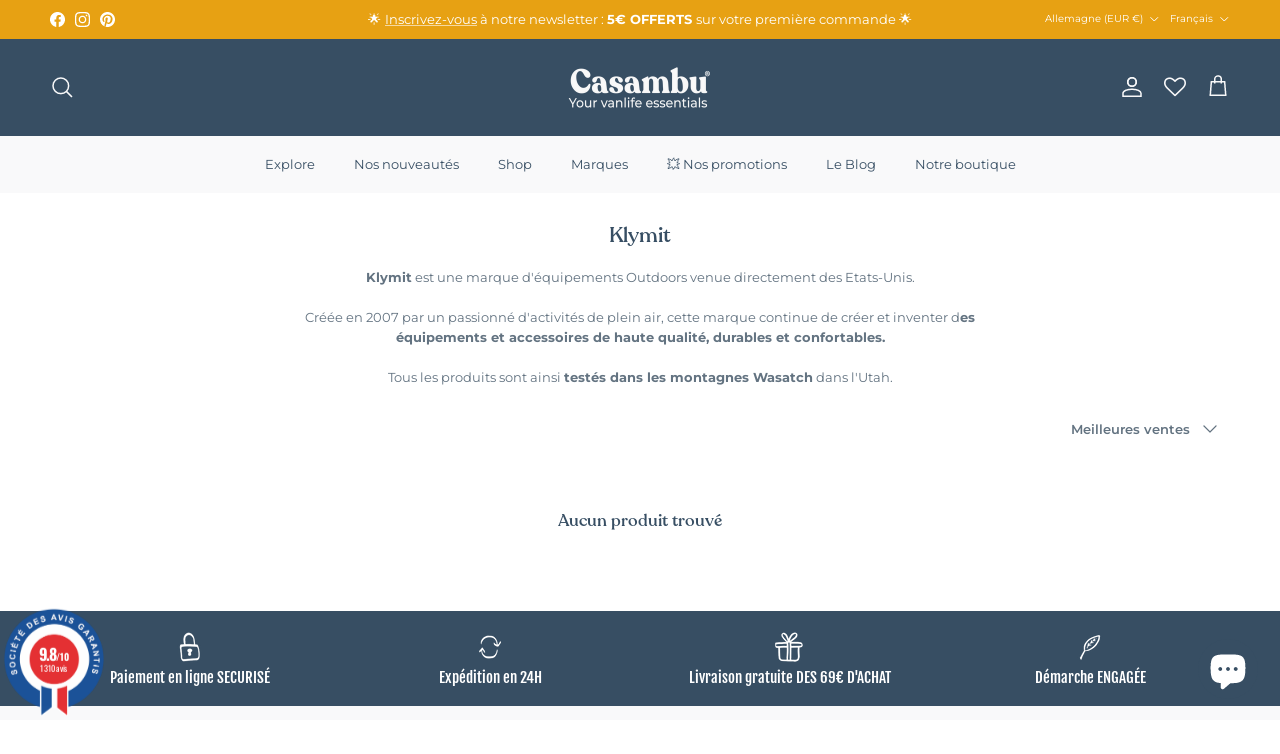

--- FILE ---
content_type: text/html; charset=utf-8
request_url: https://casambu.com/fr-de/collections/klymit
body_size: 42798
content:
<!doctype html>
<html class="no-js" lang="fr" dir="ltr">
<head><meta charset="utf-8">
<meta name="viewport" content="width=device-width,initial-scale=1">
<title>Klymit - Tube lumineux vanlife - Casambu.com</title><link rel="canonical" href="https://casambu.com/fr-de/collections/klymit"><link rel="icon" href="//casambu.com/cdn/shop/files/Casambu_Favicon_Favicon.png?crop=center&height=48&v=1625779577&width=48" type="image/png">
  <link rel="apple-touch-icon" href="//casambu.com/cdn/shop/files/Casambu_Favicon_Favicon.png?crop=center&height=180&v=1625779577&width=180"><meta name="description" content="Tube lumineux idéal pour les voyages nomades, road trips et camping. Lumière LED avec intensité variable. Compact et léger ➽ Livraison rapide."><meta property="og:site_name" content="Casambu">
<meta property="og:url" content="https://casambu.com/fr-de/collections/klymit">
<meta property="og:title" content="Klymit - Tube lumineux vanlife - Casambu.com">
<meta property="og:type" content="product.group">
<meta property="og:description" content="Tube lumineux idéal pour les voyages nomades, road trips et camping. Lumière LED avec intensité variable. Compact et léger ➽ Livraison rapide."><meta property="og:image" content="http://casambu.com/cdn/shop/collections/Logo_Klymit.png?crop=center&height=1200&v=1635193462&width=1200">
  <meta property="og:image:secure_url" content="https://casambu.com/cdn/shop/collections/Logo_Klymit.png?crop=center&height=1200&v=1635193462&width=1200">
  <meta property="og:image:width" content="119">
  <meta property="og:image:height" content="29"><meta name="twitter:card" content="summary_large_image">
<meta name="twitter:title" content="Klymit - Tube lumineux vanlife - Casambu.com">
<meta name="twitter:description" content="Tube lumineux idéal pour les voyages nomades, road trips et camping. Lumière LED avec intensité variable. Compact et léger ➽ Livraison rapide.">
<style>@font-face {
  font-family: Montserrat;
  font-weight: 400;
  font-style: normal;
  font-display: fallback;
  src: url("//casambu.com/cdn/fonts/montserrat/montserrat_n4.81949fa0ac9fd2021e16436151e8eaa539321637.woff2") format("woff2"),
       url("//casambu.com/cdn/fonts/montserrat/montserrat_n4.a6c632ca7b62da89c3594789ba828388aac693fe.woff") format("woff");
}
@font-face {
  font-family: Montserrat;
  font-weight: 700;
  font-style: normal;
  font-display: fallback;
  src: url("//casambu.com/cdn/fonts/montserrat/montserrat_n7.3c434e22befd5c18a6b4afadb1e3d77c128c7939.woff2") format("woff2"),
       url("//casambu.com/cdn/fonts/montserrat/montserrat_n7.5d9fa6e2cae713c8fb539a9876489d86207fe957.woff") format("woff");
}
@font-face {
  font-family: Montserrat;
  font-weight: 500;
  font-style: normal;
  font-display: fallback;
  src: url("//casambu.com/cdn/fonts/montserrat/montserrat_n5.07ef3781d9c78c8b93c98419da7ad4fbeebb6635.woff2") format("woff2"),
       url("//casambu.com/cdn/fonts/montserrat/montserrat_n5.adf9b4bd8b0e4f55a0b203cdd84512667e0d5e4d.woff") format("woff");
}
@font-face {
  font-family: Montserrat;
  font-weight: 400;
  font-style: italic;
  font-display: fallback;
  src: url("//casambu.com/cdn/fonts/montserrat/montserrat_i4.5a4ea298b4789e064f62a29aafc18d41f09ae59b.woff2") format("woff2"),
       url("//casambu.com/cdn/fonts/montserrat/montserrat_i4.072b5869c5e0ed5b9d2021e4c2af132e16681ad2.woff") format("woff");
}
@font-face {
  font-family: Montserrat;
  font-weight: 700;
  font-style: italic;
  font-display: fallback;
  src: url("//casambu.com/cdn/fonts/montserrat/montserrat_i7.a0d4a463df4f146567d871890ffb3c80408e7732.woff2") format("woff2"),
       url("//casambu.com/cdn/fonts/montserrat/montserrat_i7.f6ec9f2a0681acc6f8152c40921d2a4d2e1a2c78.woff") format("woff");
}
@font-face {
  font-family: "Fjalla One";
  font-weight: 400;
  font-style: normal;
  font-display: fallback;
  src: url("//casambu.com/cdn/fonts/fjalla_one/fjallaone_n4.262edaf1abaf5ed669f7ecd26fc3e24707a0ad85.woff2") format("woff2"),
       url("//casambu.com/cdn/fonts/fjalla_one/fjallaone_n4.f67f40342efd2b34cae019d50b4b5c4da6fc5da7.woff") format("woff");
}
@font-face {
  font-family: Trirong;
  font-weight: 700;
  font-style: normal;
  font-display: fallback;
  src: url("//casambu.com/cdn/fonts/trirong/trirong_n7.a33ed6536f9a7c6d7a9d0b52e1e13fd44f544eff.woff2") format("woff2"),
       url("//casambu.com/cdn/fonts/trirong/trirong_n7.cdb88d0f8e5c427b393745c8cdeb8bc085cbacff.woff") format("woff");
}
@font-face {
  font-family: Montserrat;
  font-weight: 400;
  font-style: normal;
  font-display: fallback;
  src: url("//casambu.com/cdn/fonts/montserrat/montserrat_n4.81949fa0ac9fd2021e16436151e8eaa539321637.woff2") format("woff2"),
       url("//casambu.com/cdn/fonts/montserrat/montserrat_n4.a6c632ca7b62da89c3594789ba828388aac693fe.woff") format("woff");
}
@font-face {
  font-family: Montserrat;
  font-weight: 600;
  font-style: normal;
  font-display: fallback;
  src: url("//casambu.com/cdn/fonts/montserrat/montserrat_n6.1326b3e84230700ef15b3a29fb520639977513e0.woff2") format("woff2"),
       url("//casambu.com/cdn/fonts/montserrat/montserrat_n6.652f051080eb14192330daceed8cd53dfdc5ead9.woff") format("woff");
}
:root {
  --page-container-width:          1480px;
  --reading-container-width:       720px;
  --divider-opacity:               0.14;
  --gutter-large:                  30px;
  --gutter-desktop:                20px;
  --gutter-mobile:                 16px;
  --section-padding:               50px;
  --larger-section-padding:        80px;
  --larger-section-padding-mobile: 60px;
  --largest-section-padding:       110px;
  --aos-animate-duration:          0.6s;

  --base-font-family:              Montserrat, sans-serif;
  --base-font-weight:              400;
  --base-font-style:               normal;
  --heading-font-family:           "Fjalla One", sans-serif;
  --heading-font-weight:           400;
  --heading-font-style:            normal;
  --heading-font-letter-spacing:   normal;
  --logo-font-family:              Trirong, serif;
  --logo-font-weight:              700;
  --logo-font-style:               normal;
  --nav-font-family:               Montserrat, sans-serif;
  --nav-font-weight:               400;
  --nav-font-style:                normal;

  --base-text-size:13px;
  --base-line-height:              1.6;
  --input-text-size:16px;
  --smaller-text-size-1:10px;
  --smaller-text-size-2:14px;
  --smaller-text-size-3:10px;
  --smaller-text-size-4:9px;
  --larger-text-size:25px;
  --super-large-text-size:44px;
  --super-large-mobile-text-size:20px;
  --larger-mobile-text-size:20px;
  --logo-text-size:36px;--btn-letter-spacing: 0.08em;
    --btn-text-transform: uppercase;
    --button-text-size: 11px;
    --quickbuy-button-text-size: 11;
    --small-feature-link-font-size: 0.75em;
    --input-btn-padding-top: 1.2em;
    --input-btn-padding-bottom: 1.2em;--heading-text-transform:none;
  --nav-text-size:                      13px;
  --mobile-menu-font-weight:            600;

  --body-bg-color:                      255 255 255;
  --bg-color:                           255 255 255;
  --body-text-color:                    99 115 129;
  --text-color:                         99 115 129;

  --header-text-col:                    #f9f9fa;--header-text-hover-col:             var(--header-text-col);--header-bg-col:                     #374e63;
  --heading-color:                     55 78 99;
  --body-heading-color:                55 78 99;
  --heading-divider-col:               #f9f9fa;

  --logo-col:                          #374e63;
  --main-nav-bg:                       #f9f9fa;
  --main-nav-link-col:                 #374e63;
  --main-nav-link-hover-col:           #94b4a2;
  --main-nav-link-featured-col:        #94b4a2;

  --link-color:                        99 115 129;
  --body-link-color:                   99 115 129;

  --btn-bg-color:                        55 78 99;
  --btn-bg-hover-color:                  0 0 0;
  --btn-border-color:                    55 78 99;
  --btn-border-hover-color:              0 0 0;
  --btn-text-color:                      255 255 255;
  --btn-text-hover-color:                255 255 255;--btn-alt-bg-color:                    249 249 250;
  --btn-alt-text-color:                  55 78 99;
  --btn-alt-border-color:                55 78 99;
  --btn-alt-border-hover-color:          55 78 99;--btn-ter-bg-color:                    235 235 235;
  --btn-ter-text-color:                  55 64 71;
  --btn-ter-bg-hover-color:              55 78 99;
  --btn-ter-text-hover-color:            255 255 255;--btn-border-radius: 0;
    --btn-inspired-border-radius: 0;--color-scheme-default:                             #ffffff;
  --color-scheme-default-color:                       255 255 255;
  --color-scheme-default-text-color:                  99 115 129;
  --color-scheme-default-head-color:                  55 78 99;
  --color-scheme-default-link-color:                  99 115 129;
  --color-scheme-default-btn-text-color:              255 255 255;
  --color-scheme-default-btn-text-hover-color:        255 255 255;
  --color-scheme-default-btn-bg-color:                55 78 99;
  --color-scheme-default-btn-bg-hover-color:          0 0 0;
  --color-scheme-default-btn-border-color:            55 78 99;
  --color-scheme-default-btn-border-hover-color:      0 0 0;
  --color-scheme-default-btn-alt-text-color:          55 78 99;
  --color-scheme-default-btn-alt-bg-color:            249 249 250;
  --color-scheme-default-btn-alt-border-color:        55 78 99;
  --color-scheme-default-btn-alt-border-hover-color:  55 78 99;

  --color-scheme-1:                             #f2f2f2;
  --color-scheme-1-color:                       242 242 242;
  --color-scheme-1-text-color:                  55 78 99;
  --color-scheme-1-head-color:                  55 78 99;
  --color-scheme-1-link-color:                  55 78 99;
  --color-scheme-1-btn-text-color:              255 255 255;
  --color-scheme-1-btn-text-hover-color:        255 255 255;
  --color-scheme-1-btn-bg-color:                55 78 99;
  --color-scheme-1-btn-bg-hover-color:          55 78 99;
  --color-scheme-1-btn-border-color:            55 78 99;
  --color-scheme-1-btn-border-hover-color:      55 78 99;
  --color-scheme-1-btn-alt-text-color:          55 78 99;
  --color-scheme-1-btn-alt-bg-color:            255 255 255;
  --color-scheme-1-btn-alt-border-color:        55 78 99;
  --color-scheme-1-btn-alt-border-hover-color:  55 78 99;

  --color-scheme-2:                             #93a8ba;
  --color-scheme-2-color:                       147 168 186;
  --color-scheme-2-text-color:                  255 255 255;
  --color-scheme-2-head-color:                  255 255 255;
  --color-scheme-2-link-color:                  255 255 255;
  --color-scheme-2-btn-text-color:              255 255 255;
  --color-scheme-2-btn-text-hover-color:        255 255 255;
  --color-scheme-2-btn-bg-color:                55 78 99;
  --color-scheme-2-btn-bg-hover-color:          55 78 99;
  --color-scheme-2-btn-border-color:            55 78 99;
  --color-scheme-2-btn-border-hover-color:      55 78 99;
  --color-scheme-2-btn-alt-text-color:          55 78 99;
  --color-scheme-2-btn-alt-bg-color:            255 255 255;
  --color-scheme-2-btn-alt-border-color:        55 78 99;
  --color-scheme-2-btn-alt-border-hover-color:  55 78 99;

  /* Shop Pay payment terms */
  --payment-terms-background-color:    #ffffff;--quickbuy-bg: 242 242 242;--body-input-background-color:       rgb(var(--body-bg-color));
  --input-background-color:            rgb(var(--body-bg-color));
  --body-input-text-color:             var(--body-text-color);
  --input-text-color:                  var(--body-text-color);
  --body-input-border-color:           rgb(216, 220, 224);
  --input-border-color:                rgb(216, 220, 224);
  --input-border-color-hover:          rgb(169, 178, 186);
  --input-border-color-active:         rgb(99, 115, 129);

  --swatch-cross-svg:                  url("data:image/svg+xml,%3Csvg xmlns='http://www.w3.org/2000/svg' width='240' height='240' viewBox='0 0 24 24' fill='none' stroke='rgb(216, 220, 224)' stroke-width='0.09' preserveAspectRatio='none' %3E%3Cline x1='24' y1='0' x2='0' y2='24'%3E%3C/line%3E%3C/svg%3E");
  --swatch-cross-hover:                url("data:image/svg+xml,%3Csvg xmlns='http://www.w3.org/2000/svg' width='240' height='240' viewBox='0 0 24 24' fill='none' stroke='rgb(169, 178, 186)' stroke-width='0.09' preserveAspectRatio='none' %3E%3Cline x1='24' y1='0' x2='0' y2='24'%3E%3C/line%3E%3C/svg%3E");
  --swatch-cross-active:               url("data:image/svg+xml,%3Csvg xmlns='http://www.w3.org/2000/svg' width='240' height='240' viewBox='0 0 24 24' fill='none' stroke='rgb(99, 115, 129)' stroke-width='0.09' preserveAspectRatio='none' %3E%3Cline x1='24' y1='0' x2='0' y2='24'%3E%3C/line%3E%3C/svg%3E");

  --footer-divider-col:                #f9f9fa;
  --footer-text-col:                   55 78 99;
  --footer-heading-col:                55 78 99;
  --footer-bg-col:                     249 249 250;--product-label-overlay-justify: flex-start;--product-label-overlay-align: flex-end;--product-label-overlay-reduction-text:   #ffffff;
  --product-label-overlay-reduction-bg:     #f19a8c;
  --product-label-overlay-reduction-text-weight: 600;
  --product-label-overlay-stock-text:       #637381;
  --product-label-overlay-stock-bg:         #f9f9fa;
  --product-label-overlay-new-text:         #637381;
  --product-label-overlay-new-bg:           #94b4a2;
  --product-label-overlay-meta-text:        #ffffff;
  --product-label-overlay-meta-bg:          #c16452;
  --product-label-sale-text:                #94b4a2;
  --product-label-sold-text:                #5c5c5c;
  --product-label-preorder-text:            #3ea36a;

  --product-block-crop-align:               center;

  
  --product-block-price-align:              flex-start;
  --product-block-price-item-margin-start:  initial;
  --product-block-price-item-margin-end:    .5rem;
  

  

  --collection-block-image-position:   center center;

  --swatch-picker-image-size:          40px;
  --swatch-crop-align:                 center center;

  --image-overlay-text-color:          249 249 250;--image-overlay-bg:                  rgba(55, 78, 99, 0.11);
  --image-overlay-shadow-start:        rgb(0 0 0 / 0.15);
  --image-overlay-box-opacity:         0.9;--product-inventory-ok-box-color:            #f2faf0;
  --product-inventory-ok-text-color:           #94b4a2;
  --product-inventory-ok-icon-box-fill-color:  #fff;
  --product-inventory-low-box-color:           #fcf1cd;
  --product-inventory-low-text-color:          #dd9a1a;
  --product-inventory-low-icon-box-fill-color: #fff;
  --product-inventory-low-text-color-channels: 148, 180, 162;
  --product-inventory-ok-text-color-channels:  221, 154, 26;

  --rating-star-color: 241 202 44;--overlay-align-left: start;
    --overlay-align-right: end;}html[dir=rtl] {
  --overlay-right-text-m-left: 0;
  --overlay-right-text-m-right: auto;
  --overlay-left-shadow-left-left: 15%;
  --overlay-left-shadow-left-right: -50%;
  --overlay-left-shadow-right-left: -85%;
  --overlay-left-shadow-right-right: 0;
}.image-overlay--bg-box .text-overlay .text-overlay__text {
    --image-overlay-box-bg: 255 255 255;
    --heading-color: var(--body-heading-color);
    --text-color: var(--body-text-color);
    --link-color: var(--body-link-color);
  }::selection {
    background: rgb(var(--body-heading-color));
    color: rgb(var(--body-bg-color));
  }
  ::-moz-selection {
    background: rgb(var(--body-heading-color));
    color: rgb(var(--body-bg-color));
  }.navigation .h1 {
  color: inherit !important;
}.use-color-scheme--default {
  --product-label-sale-text:           #94b4a2;
  --product-label-sold-text:           #5c5c5c;
  --product-label-preorder-text:       #3ea36a;
  --input-background-color:            rgb(var(--body-bg-color));
  --input-text-color:                  var(--body-input-text-color);
  --input-border-color:                rgb(216, 220, 224);
  --input-border-color-hover:          rgb(169, 178, 186);
  --input-border-color-active:         rgb(99, 115, 129);
}</style>

  <link href="//casambu.com/cdn/shop/t/31/assets/main.css?v=59812818702299870031762551620" rel="stylesheet" type="text/css" media="all" />
<link rel="stylesheet" href="//casambu.com/cdn/shop/t/31/assets/swatches.css?v=162992734861606462561762552635" media="print" onload="this.media='all'"><link rel="preload" as="font" href="//casambu.com/cdn/fonts/montserrat/montserrat_n4.81949fa0ac9fd2021e16436151e8eaa539321637.woff2" type="font/woff2" crossorigin><link rel="preload" as="font" href="//casambu.com/cdn/fonts/fjalla_one/fjallaone_n4.262edaf1abaf5ed669f7ecd26fc3e24707a0ad85.woff2" type="font/woff2" crossorigin><script>
    document.documentElement.className = document.documentElement.className.replace('no-js', 'js');

    window.theme = {
      info: {
        name: 'Symmetry',
        version: '8.1.0'
      },
      device: {
        hasTouch: window.matchMedia('(any-pointer: coarse)').matches,
        hasHover: window.matchMedia('(hover: hover)').matches
      },
      mediaQueries: {
        md: '(min-width: 768px)',
        productMediaCarouselBreak: '(min-width: 1041px)'
      },
      routes: {
        base: 'https://casambu.com',
        cart: '/fr-de/cart',
        cartAdd: '/fr-de/cart/add.js',
        cartUpdate: '/fr-de/cart/update.js',
        predictiveSearch: '/fr-de/search/suggest'
      },
      strings: {
        cartTermsConfirmation: "Merci d\u0026#39;accepter les termes et conditions avant de continuer.",
        cartItemsQuantityError: "Vous ne pouvez ajouter que [QUANTITY] de cet article à votre panier.",
        generalSearchViewAll: "Voir tous les résultats de recherche",
        noStock: "Épuisé",
        noVariant: "Indisponible",
        productsProductChooseA: "Choisir un",
        generalSearchPages: "Pages",
        generalSearchNoResultsWithoutTerms: "Désolé, nous n\u0026#39;avons trouvé aucun résultat",
        shippingCalculator: {
          singleRate: "Il y a un tarif de livraison pour cette destination :",
          multipleRates: "Il y a plusieurs tarifs de livraison pour cette destination :",
          noRates: "Désolés, nous ne livrons pas à cette adresse."
        },
        regularPrice: "Prix habituel",
        salePrice: "Prix soldé"
      },
      settings: {
        moneyWithCurrencyFormat: "€{{amount_with_comma_separator}} EUR",
        cartType: "drawer",
        afterAddToCart: "drawer",
        quickbuyStyle: "button",
        externalLinksNewTab: true,
        internalLinksSmoothScroll: true
      }
    }

    theme.inlineNavigationCheck = function() {
      var pageHeader = document.querySelector('.pageheader'),
          inlineNavContainer = pageHeader.querySelector('.logo-area__left__inner'),
          inlineNav = inlineNavContainer.querySelector('.navigation--left');
      if (inlineNav && getComputedStyle(inlineNav).display != 'none') {
        var inlineMenuCentered = document.querySelector('.pageheader--layout-inline-menu-center'),
            logoContainer = document.querySelector('.logo-area__middle__inner');
        if(inlineMenuCentered) {
          var rightWidth = document.querySelector('.logo-area__right__inner').clientWidth,
              middleWidth = logoContainer.clientWidth,
              logoArea = document.querySelector('.logo-area'),
              computedLogoAreaStyle = getComputedStyle(logoArea),
              logoAreaInnerWidth = logoArea.clientWidth - Math.ceil(parseFloat(computedLogoAreaStyle.paddingLeft)) - Math.ceil(parseFloat(computedLogoAreaStyle.paddingRight)),
              availableNavWidth = logoAreaInnerWidth - Math.max(rightWidth, middleWidth) * 2 - 40;
          inlineNavContainer.style.maxWidth = availableNavWidth + 'px';
        }

        var firstInlineNavLink = inlineNav.querySelector('.navigation__item:first-child'),
            lastInlineNavLink = inlineNav.querySelector('.navigation__item:last-child');
        if (lastInlineNavLink) {
          var inlineNavWidth = null;
          if(document.querySelector('html[dir=rtl]')) {
            inlineNavWidth = firstInlineNavLink.offsetLeft - lastInlineNavLink.offsetLeft + firstInlineNavLink.offsetWidth;
          } else {
            inlineNavWidth = lastInlineNavLink.offsetLeft - firstInlineNavLink.offsetLeft + lastInlineNavLink.offsetWidth;
          }
          if (inlineNavContainer.offsetWidth >= inlineNavWidth) {
            pageHeader.classList.add('pageheader--layout-inline-permitted');
            var tallLogo = logoContainer.clientHeight > lastInlineNavLink.clientHeight + 20;
            if (tallLogo) {
              inlineNav.classList.add('navigation--tight-underline');
            } else {
              inlineNav.classList.remove('navigation--tight-underline');
            }
          } else {
            pageHeader.classList.remove('pageheader--layout-inline-permitted');
          }
        }
      }
    };

    theme.setInitialHeaderHeightProperty = () => {
      const section = document.querySelector('.section-header');
      if (section) {
        document.documentElement.style.setProperty('--theme-header-height', Math.ceil(section.clientHeight) + 'px');
      }
    };
  </script>

  <script src="//casambu.com/cdn/shop/t/31/assets/main.js?v=117527606522457621901762551621" defer></script>
    <script src="//casambu.com/cdn/shop/t/31/assets/animate-on-scroll.js?v=15249566486942820451762551600" defer></script>
    <link href="//casambu.com/cdn/shop/t/31/assets/animate-on-scroll.css?v=135962721104954213331762551599" rel="stylesheet" type="text/css" media="all" />
  

  <script>window.performance && window.performance.mark && window.performance.mark('shopify.content_for_header.start');</script><meta name="facebook-domain-verification" content="xzorl80bg92wq6wg59af2a1wa0cdeu">
<meta name="facebook-domain-verification" content="r6p6t04gweg2hv4xh0sl2wjvc6zutp">
<meta name="google-site-verification" content="3tu3VsfAf-wfzNC-ahG4tR_tHQKw-Le0J98_bJLURtA">
<meta id="shopify-digital-wallet" name="shopify-digital-wallet" content="/57102074035/digital_wallets/dialog">
<meta name="shopify-checkout-api-token" content="270ba47d9003ff6c8d86613f1c7aa1d5">
<meta id="in-context-paypal-metadata" data-shop-id="57102074035" data-venmo-supported="false" data-environment="production" data-locale="fr_FR" data-paypal-v4="true" data-currency="EUR">
<link rel="alternate" type="application/atom+xml" title="Feed" href="/fr-de/collections/klymit.atom" />
<link rel="alternate" hreflang="x-default" href="https://casambu.com/collections/klymit">
<link rel="alternate" hreflang="fr" href="https://casambu.com/collections/klymit">
<link rel="alternate" hreflang="en" href="https://casambu.com/en/collections/klymit">
<link rel="alternate" hreflang="de" href="https://casambu.com/de/collections/klymit">
<link rel="alternate" hreflang="es" href="https://casambu.com/es/collections/klymit">
<link rel="alternate" hreflang="nl" href="https://casambu.com/nl/collections/klymit">
<link rel="alternate" hreflang="it" href="https://casambu.com/it/collections/klymit">
<link rel="alternate" hreflang="pt" href="https://casambu.com/pt/collections/klymit">
<link rel="alternate" hreflang="de-DE" href="https://casambu.com/de-de/collections/klymit">
<link rel="alternate" hreflang="fr-DE" href="https://casambu.com/fr-de/collections/klymit">
<link rel="alternate" hreflang="de-AT" href="https://casambu.com/de-de/collections/klymit">
<link rel="alternate" hreflang="fr-AT" href="https://casambu.com/fr-de/collections/klymit">
<link rel="alternate" hreflang="fr-CH" href="https://casambu.com/fr-ch/collections/klymit">
<link rel="alternate" hreflang="en-CH" href="https://casambu.com/en-ch/collections/klymit">
<link rel="alternate" hreflang="de-CH" href="https://casambu.com/de-ch/collections/klymit">
<link rel="alternate" hreflang="it-CH" href="https://casambu.com/it-ch/collections/klymit">
<link rel="alternate" hreflang="nl-NL" href="https://casambu.com/nl-nl/collections/klymit">
<link rel="alternate" hreflang="fr-NL" href="https://casambu.com/fr-nl/collections/klymit">
<link rel="alternate" hreflang="es-ES" href="https://casambu.com/es-es/collections/klymit">
<link rel="alternate" hreflang="fr-ES" href="https://casambu.com/fr-es/collections/klymit">
<link rel="alternate" hreflang="fr-BE" href="https://casambu.com/fr-be/collections/klymit">
<link rel="alternate" hreflang="en-BE" href="https://casambu.com/en-be/collections/klymit">
<link rel="alternate" hreflang="fr-LU" href="https://casambu.com/fr-be/collections/klymit">
<link rel="alternate" hreflang="en-LU" href="https://casambu.com/en-be/collections/klymit">
<link rel="alternate" hreflang="en-GB" href="https://casambu.com/en-gb/collections/klymit">
<link rel="alternate" hreflang="fr-GB" href="https://casambu.com/fr-gb/collections/klymit">
<link rel="alternate" hreflang="it-IT" href="https://casambu.com/it-it/collections/klymit">
<link rel="alternate" hreflang="fr-IT" href="https://casambu.com/fr-it/collections/klymit">
<link rel="alternate" hreflang="pt-PT" href="https://casambu.com/pt-pt/collections/klymit">
<link rel="alternate" hreflang="fr-PT" href="https://casambu.com/fr-pt/collections/klymit">
<link rel="alternate" hreflang="es-PT" href="https://casambu.com/es-pt/collections/klymit">
<link rel="alternate" type="application/json+oembed" href="https://casambu.com/fr-de/collections/klymit.oembed">
<script async="async" src="/checkouts/internal/preloads.js?locale=fr-DE"></script>
<link rel="preconnect" href="https://shop.app" crossorigin="anonymous">
<script async="async" src="https://shop.app/checkouts/internal/preloads.js?locale=fr-DE&shop_id=57102074035" crossorigin="anonymous"></script>
<script id="apple-pay-shop-capabilities" type="application/json">{"shopId":57102074035,"countryCode":"FR","currencyCode":"EUR","merchantCapabilities":["supports3DS"],"merchantId":"gid:\/\/shopify\/Shop\/57102074035","merchantName":"Casambu","requiredBillingContactFields":["postalAddress","email","phone"],"requiredShippingContactFields":["postalAddress","email","phone"],"shippingType":"shipping","supportedNetworks":["visa","masterCard","amex","maestro"],"total":{"type":"pending","label":"Casambu","amount":"1.00"},"shopifyPaymentsEnabled":true,"supportsSubscriptions":true}</script>
<script id="shopify-features" type="application/json">{"accessToken":"270ba47d9003ff6c8d86613f1c7aa1d5","betas":["rich-media-storefront-analytics"],"domain":"casambu.com","predictiveSearch":true,"shopId":57102074035,"locale":"fr"}</script>
<script>var Shopify = Shopify || {};
Shopify.shop = "casambu.myshopify.com";
Shopify.locale = "fr";
Shopify.currency = {"active":"EUR","rate":"1.0"};
Shopify.country = "DE";
Shopify.theme = {"name":"Symmetry_Version 2.0 - Version 8.10","id":189339992411,"schema_name":"Symmetry","schema_version":"8.1.0","theme_store_id":568,"role":"main"};
Shopify.theme.handle = "null";
Shopify.theme.style = {"id":null,"handle":null};
Shopify.cdnHost = "casambu.com/cdn";
Shopify.routes = Shopify.routes || {};
Shopify.routes.root = "/fr-de/";</script>
<script type="module">!function(o){(o.Shopify=o.Shopify||{}).modules=!0}(window);</script>
<script>!function(o){function n(){var o=[];function n(){o.push(Array.prototype.slice.apply(arguments))}return n.q=o,n}var t=o.Shopify=o.Shopify||{};t.loadFeatures=n(),t.autoloadFeatures=n()}(window);</script>
<script>
  window.ShopifyPay = window.ShopifyPay || {};
  window.ShopifyPay.apiHost = "shop.app\/pay";
  window.ShopifyPay.redirectState = null;
</script>
<script id="shop-js-analytics" type="application/json">{"pageType":"collection"}</script>
<script defer="defer" async type="module" src="//casambu.com/cdn/shopifycloud/shop-js/modules/v2/client.init-shop-cart-sync_BcDpqI9l.fr.esm.js"></script>
<script defer="defer" async type="module" src="//casambu.com/cdn/shopifycloud/shop-js/modules/v2/chunk.common_a1Rf5Dlz.esm.js"></script>
<script defer="defer" async type="module" src="//casambu.com/cdn/shopifycloud/shop-js/modules/v2/chunk.modal_Djra7sW9.esm.js"></script>
<script type="module">
  await import("//casambu.com/cdn/shopifycloud/shop-js/modules/v2/client.init-shop-cart-sync_BcDpqI9l.fr.esm.js");
await import("//casambu.com/cdn/shopifycloud/shop-js/modules/v2/chunk.common_a1Rf5Dlz.esm.js");
await import("//casambu.com/cdn/shopifycloud/shop-js/modules/v2/chunk.modal_Djra7sW9.esm.js");

  window.Shopify.SignInWithShop?.initShopCartSync?.({"fedCMEnabled":true,"windoidEnabled":true});

</script>
<script>
  window.Shopify = window.Shopify || {};
  if (!window.Shopify.featureAssets) window.Shopify.featureAssets = {};
  window.Shopify.featureAssets['shop-js'] = {"shop-cart-sync":["modules/v2/client.shop-cart-sync_BLrx53Hf.fr.esm.js","modules/v2/chunk.common_a1Rf5Dlz.esm.js","modules/v2/chunk.modal_Djra7sW9.esm.js"],"init-fed-cm":["modules/v2/client.init-fed-cm_C8SUwJ8U.fr.esm.js","modules/v2/chunk.common_a1Rf5Dlz.esm.js","modules/v2/chunk.modal_Djra7sW9.esm.js"],"shop-cash-offers":["modules/v2/client.shop-cash-offers_BBp_MjBM.fr.esm.js","modules/v2/chunk.common_a1Rf5Dlz.esm.js","modules/v2/chunk.modal_Djra7sW9.esm.js"],"shop-login-button":["modules/v2/client.shop-login-button_Dw6kG_iO.fr.esm.js","modules/v2/chunk.common_a1Rf5Dlz.esm.js","modules/v2/chunk.modal_Djra7sW9.esm.js"],"pay-button":["modules/v2/client.pay-button_BJDaAh68.fr.esm.js","modules/v2/chunk.common_a1Rf5Dlz.esm.js","modules/v2/chunk.modal_Djra7sW9.esm.js"],"shop-button":["modules/v2/client.shop-button_DBWL94V3.fr.esm.js","modules/v2/chunk.common_a1Rf5Dlz.esm.js","modules/v2/chunk.modal_Djra7sW9.esm.js"],"avatar":["modules/v2/client.avatar_BTnouDA3.fr.esm.js"],"init-windoid":["modules/v2/client.init-windoid_77FSIiws.fr.esm.js","modules/v2/chunk.common_a1Rf5Dlz.esm.js","modules/v2/chunk.modal_Djra7sW9.esm.js"],"init-shop-for-new-customer-accounts":["modules/v2/client.init-shop-for-new-customer-accounts_QoC3RJm9.fr.esm.js","modules/v2/client.shop-login-button_Dw6kG_iO.fr.esm.js","modules/v2/chunk.common_a1Rf5Dlz.esm.js","modules/v2/chunk.modal_Djra7sW9.esm.js"],"init-shop-email-lookup-coordinator":["modules/v2/client.init-shop-email-lookup-coordinator_D4ioGzPw.fr.esm.js","modules/v2/chunk.common_a1Rf5Dlz.esm.js","modules/v2/chunk.modal_Djra7sW9.esm.js"],"init-shop-cart-sync":["modules/v2/client.init-shop-cart-sync_BcDpqI9l.fr.esm.js","modules/v2/chunk.common_a1Rf5Dlz.esm.js","modules/v2/chunk.modal_Djra7sW9.esm.js"],"shop-toast-manager":["modules/v2/client.shop-toast-manager_B-eIbpHW.fr.esm.js","modules/v2/chunk.common_a1Rf5Dlz.esm.js","modules/v2/chunk.modal_Djra7sW9.esm.js"],"init-customer-accounts":["modules/v2/client.init-customer-accounts_BcBSUbIK.fr.esm.js","modules/v2/client.shop-login-button_Dw6kG_iO.fr.esm.js","modules/v2/chunk.common_a1Rf5Dlz.esm.js","modules/v2/chunk.modal_Djra7sW9.esm.js"],"init-customer-accounts-sign-up":["modules/v2/client.init-customer-accounts-sign-up_DvG__VHD.fr.esm.js","modules/v2/client.shop-login-button_Dw6kG_iO.fr.esm.js","modules/v2/chunk.common_a1Rf5Dlz.esm.js","modules/v2/chunk.modal_Djra7sW9.esm.js"],"shop-follow-button":["modules/v2/client.shop-follow-button_Dnx6fDH9.fr.esm.js","modules/v2/chunk.common_a1Rf5Dlz.esm.js","modules/v2/chunk.modal_Djra7sW9.esm.js"],"checkout-modal":["modules/v2/client.checkout-modal_BDH3MUqJ.fr.esm.js","modules/v2/chunk.common_a1Rf5Dlz.esm.js","modules/v2/chunk.modal_Djra7sW9.esm.js"],"shop-login":["modules/v2/client.shop-login_CV9Paj8R.fr.esm.js","modules/v2/chunk.common_a1Rf5Dlz.esm.js","modules/v2/chunk.modal_Djra7sW9.esm.js"],"lead-capture":["modules/v2/client.lead-capture_DGQOTB4e.fr.esm.js","modules/v2/chunk.common_a1Rf5Dlz.esm.js","modules/v2/chunk.modal_Djra7sW9.esm.js"],"payment-terms":["modules/v2/client.payment-terms_BQYK7nq4.fr.esm.js","modules/v2/chunk.common_a1Rf5Dlz.esm.js","modules/v2/chunk.modal_Djra7sW9.esm.js"]};
</script>
<script>(function() {
  var isLoaded = false;
  function asyncLoad() {
    if (isLoaded) return;
    isLoaded = true;
    var urls = ["https:\/\/tabs.stationmade.com\/registered-scripts\/tabs-by-station.js?shop=casambu.myshopify.com","https:\/\/maps.boxtal.com\/api\/v2\/maps-shopify\/script.js?shop=casambu.myshopify.com","https:\/\/assets.smartwishlist.webmarked.net\/static\/v6\/smartwishlist.js?shop=casambu.myshopify.com"];
    for (var i = 0; i < urls.length; i++) {
      var s = document.createElement('script');
      s.type = 'text/javascript';
      s.async = true;
      s.src = urls[i];
      var x = document.getElementsByTagName('script')[0];
      x.parentNode.insertBefore(s, x);
    }
  };
  if(window.attachEvent) {
    window.attachEvent('onload', asyncLoad);
  } else {
    window.addEventListener('load', asyncLoad, false);
  }
})();</script>
<script id="__st">var __st={"a":57102074035,"offset":3600,"reqid":"d9c7a2f4-36ec-4032-9f13-1a9f92fb2a70-1769417332","pageurl":"casambu.com\/fr-de\/collections\/klymit","u":"5ec6cf8b25e1","p":"collection","rtyp":"collection","rid":282661519539};</script>
<script>window.ShopifyPaypalV4VisibilityTracking = true;</script>
<script id="captcha-bootstrap">!function(){'use strict';const t='contact',e='account',n='new_comment',o=[[t,t],['blogs',n],['comments',n],[t,'customer']],c=[[e,'customer_login'],[e,'guest_login'],[e,'recover_customer_password'],[e,'create_customer']],r=t=>t.map((([t,e])=>`form[action*='/${t}']:not([data-nocaptcha='true']) input[name='form_type'][value='${e}']`)).join(','),a=t=>()=>t?[...document.querySelectorAll(t)].map((t=>t.form)):[];function s(){const t=[...o],e=r(t);return a(e)}const i='password',u='form_key',d=['recaptcha-v3-token','g-recaptcha-response','h-captcha-response',i],f=()=>{try{return window.sessionStorage}catch{return}},m='__shopify_v',_=t=>t.elements[u];function p(t,e,n=!1){try{const o=window.sessionStorage,c=JSON.parse(o.getItem(e)),{data:r}=function(t){const{data:e,action:n}=t;return t[m]||n?{data:e,action:n}:{data:t,action:n}}(c);for(const[e,n]of Object.entries(r))t.elements[e]&&(t.elements[e].value=n);n&&o.removeItem(e)}catch(o){console.error('form repopulation failed',{error:o})}}const l='form_type',E='cptcha';function T(t){t.dataset[E]=!0}const w=window,h=w.document,L='Shopify',v='ce_forms',y='captcha';let A=!1;((t,e)=>{const n=(g='f06e6c50-85a8-45c8-87d0-21a2b65856fe',I='https://cdn.shopify.com/shopifycloud/storefront-forms-hcaptcha/ce_storefront_forms_captcha_hcaptcha.v1.5.2.iife.js',D={infoText:'Protégé par hCaptcha',privacyText:'Confidentialité',termsText:'Conditions'},(t,e,n)=>{const o=w[L][v],c=o.bindForm;if(c)return c(t,g,e,D).then(n);var r;o.q.push([[t,g,e,D],n]),r=I,A||(h.body.append(Object.assign(h.createElement('script'),{id:'captcha-provider',async:!0,src:r})),A=!0)});var g,I,D;w[L]=w[L]||{},w[L][v]=w[L][v]||{},w[L][v].q=[],w[L][y]=w[L][y]||{},w[L][y].protect=function(t,e){n(t,void 0,e),T(t)},Object.freeze(w[L][y]),function(t,e,n,w,h,L){const[v,y,A,g]=function(t,e,n){const i=e?o:[],u=t?c:[],d=[...i,...u],f=r(d),m=r(i),_=r(d.filter((([t,e])=>n.includes(e))));return[a(f),a(m),a(_),s()]}(w,h,L),I=t=>{const e=t.target;return e instanceof HTMLFormElement?e:e&&e.form},D=t=>v().includes(t);t.addEventListener('submit',(t=>{const e=I(t);if(!e)return;const n=D(e)&&!e.dataset.hcaptchaBound&&!e.dataset.recaptchaBound,o=_(e),c=g().includes(e)&&(!o||!o.value);(n||c)&&t.preventDefault(),c&&!n&&(function(t){try{if(!f())return;!function(t){const e=f();if(!e)return;const n=_(t);if(!n)return;const o=n.value;o&&e.removeItem(o)}(t);const e=Array.from(Array(32),(()=>Math.random().toString(36)[2])).join('');!function(t,e){_(t)||t.append(Object.assign(document.createElement('input'),{type:'hidden',name:u})),t.elements[u].value=e}(t,e),function(t,e){const n=f();if(!n)return;const o=[...t.querySelectorAll(`input[type='${i}']`)].map((({name:t})=>t)),c=[...d,...o],r={};for(const[a,s]of new FormData(t).entries())c.includes(a)||(r[a]=s);n.setItem(e,JSON.stringify({[m]:1,action:t.action,data:r}))}(t,e)}catch(e){console.error('failed to persist form',e)}}(e),e.submit())}));const S=(t,e)=>{t&&!t.dataset[E]&&(n(t,e.some((e=>e===t))),T(t))};for(const o of['focusin','change'])t.addEventListener(o,(t=>{const e=I(t);D(e)&&S(e,y())}));const B=e.get('form_key'),M=e.get(l),P=B&&M;t.addEventListener('DOMContentLoaded',(()=>{const t=y();if(P)for(const e of t)e.elements[l].value===M&&p(e,B);[...new Set([...A(),...v().filter((t=>'true'===t.dataset.shopifyCaptcha))])].forEach((e=>S(e,t)))}))}(h,new URLSearchParams(w.location.search),n,t,e,['guest_login'])})(!0,!0)}();</script>
<script integrity="sha256-4kQ18oKyAcykRKYeNunJcIwy7WH5gtpwJnB7kiuLZ1E=" data-source-attribution="shopify.loadfeatures" defer="defer" src="//casambu.com/cdn/shopifycloud/storefront/assets/storefront/load_feature-a0a9edcb.js" crossorigin="anonymous"></script>
<script crossorigin="anonymous" defer="defer" src="//casambu.com/cdn/shopifycloud/storefront/assets/shopify_pay/storefront-65b4c6d7.js?v=20250812"></script>
<script data-source-attribution="shopify.dynamic_checkout.dynamic.init">var Shopify=Shopify||{};Shopify.PaymentButton=Shopify.PaymentButton||{isStorefrontPortableWallets:!0,init:function(){window.Shopify.PaymentButton.init=function(){};var t=document.createElement("script");t.src="https://casambu.com/cdn/shopifycloud/portable-wallets/latest/portable-wallets.fr.js",t.type="module",document.head.appendChild(t)}};
</script>
<script data-source-attribution="shopify.dynamic_checkout.buyer_consent">
  function portableWalletsHideBuyerConsent(e){var t=document.getElementById("shopify-buyer-consent"),n=document.getElementById("shopify-subscription-policy-button");t&&n&&(t.classList.add("hidden"),t.setAttribute("aria-hidden","true"),n.removeEventListener("click",e))}function portableWalletsShowBuyerConsent(e){var t=document.getElementById("shopify-buyer-consent"),n=document.getElementById("shopify-subscription-policy-button");t&&n&&(t.classList.remove("hidden"),t.removeAttribute("aria-hidden"),n.addEventListener("click",e))}window.Shopify?.PaymentButton&&(window.Shopify.PaymentButton.hideBuyerConsent=portableWalletsHideBuyerConsent,window.Shopify.PaymentButton.showBuyerConsent=portableWalletsShowBuyerConsent);
</script>
<script data-source-attribution="shopify.dynamic_checkout.cart.bootstrap">document.addEventListener("DOMContentLoaded",(function(){function t(){return document.querySelector("shopify-accelerated-checkout-cart, shopify-accelerated-checkout")}if(t())Shopify.PaymentButton.init();else{new MutationObserver((function(e,n){t()&&(Shopify.PaymentButton.init(),n.disconnect())})).observe(document.body,{childList:!0,subtree:!0})}}));
</script>
<script id='scb4127' type='text/javascript' async='' src='https://casambu.com/cdn/shopifycloud/privacy-banner/storefront-banner.js'></script><link id="shopify-accelerated-checkout-styles" rel="stylesheet" media="screen" href="https://casambu.com/cdn/shopifycloud/portable-wallets/latest/accelerated-checkout-backwards-compat.css" crossorigin="anonymous">
<style id="shopify-accelerated-checkout-cart">
        #shopify-buyer-consent {
  margin-top: 1em;
  display: inline-block;
  width: 100%;
}

#shopify-buyer-consent.hidden {
  display: none;
}

#shopify-subscription-policy-button {
  background: none;
  border: none;
  padding: 0;
  text-decoration: underline;
  font-size: inherit;
  cursor: pointer;
}

#shopify-subscription-policy-button::before {
  box-shadow: none;
}

      </style>
<script id="sections-script" data-sections="footer" defer="defer" src="//casambu.com/cdn/shop/t/31/compiled_assets/scripts.js?v=6272"></script>
<script>window.performance && window.performance.mark && window.performance.mark('shopify.content_for_header.end');</script>
<!-- CC Custom Head Start --><!-- CC Custom Head End --><script id="grc-widgets" src="https://widgets.guaranteed-reviews.com/static/widgets.min.js" data-public-key="120e1218000ca89ef29839c105e567a9" data-lang="auto"></script>
<!-- BEGIN app block: shopify://apps/tabs-studio/blocks/global_embed_block/19980fb9-f2ca-4ada-ad36-c0364c3318b8 -->
<style id="tabs-by-station-custom-styles">
  .station-tabs .station-tabs-link.is-active{font-weight:600 !important;color:#408E83 !important;}.station-tabs.mod-full-width .station-tabs-link.is-active, .station-tabs .station-tabs-tabset.mod-vertical .station-tabs-link.is-active{font-weight:600 !important;}.station-tabs .station-tabs-tab.is-active{font-weight:600 !important;color:#408E83 !important;}.station-tabs.mod-full-width .station-tabs-tab.is-active, .station-tabs .station-tabs-tabset.mod-vertical .station-tabs-tab.is-active{font-weight:600 !important;}.station-tabs .station-tabs-link{border-width:0 0 2px !important;padding:0 0 6px !important;margin:0 26px 14px 0 !important;font-size:1em !important;font-weight:500 !important;font-style:normal !important;text-align:center !important;color:#2D495B !important;}.station-tabs .station-tabs-tab{border-width:0 0 2px !important;padding:0 0 6px !important;margin:0 26px 14px 0 !important;font-size:1em !important;font-weight:500 !important;font-style:normal !important;text-align:center !important;color:#2D495B !important;}.station-tabs.mod-full-width .station-tabs-link, .station-tabs .station-tabs-tabset.mod-vertical .station-tabs-link{padding:14px 0 !important;margin:0 !important;}.station-tabs.mod-full-width .station-tabs-tab, .station-tabs .station-tabs-tabset.mod-vertical .station-tabs-tab{padding:14px 0 !important;margin:0 !important;}.station-tabs .station-tabs-content-inner{margin:12px 0 0 !important;color:#565656 !important;}.station-tabs.mod-full-width .station-tabs-content-inner, .station-tabs .station-tabs-tabset.mod-vertical .station-tabs-content-inner{margin:24px 0 10px !important;}.station-tabs .station-tabs-tabcontent{margin:12px 0 0 !important;color:#565656 !important;}.station-tabs.mod-full-width .station-tabs-tabcontent, .station-tabs .station-tabs-tabset.mod-vertical .station-tabs-tabcontent{margin:24px 0 10px !important;}.station-tabs .station-tabs-link:hover{color:#408e83 !important;}.station-tabs .station-tabs-tab:hover{color:#408e83 !important;}.station-tabs .station-tabs-link.is-active:hover{color:#408e83 !important;}.station-tabs .station-tabs-tab.is-active:hover{color:#408e83 !important;}
  
</style>

<script id="station-tabs-data-json" type="application/json">{
  "globalAbove": null,
  "globalBelow": null,
  "proTabsHTML": "",
  "productTitle": null,
  "productDescription": null,
  "icons": []
}</script>

<script>
  document.documentElement.classList.add('tabsst-loading');
  document.addEventListener('stationTabsLegacyAPILoaded', function(e) {
    e.detail.isLegacy = true;
    e.detail.settings.init_on_load = false;
    });

  document.addEventListener('stationTabsAPIReady', function(e) {
    var Tabs = e.detail;

    if (Tabs.appSettings) {
      Tabs.appSettings = {"default_tab":true,"default_tab_title":"Description","show_stop_element":true,"layout":"breakpoint","layout_breakpoint":768,"deep_links":true,"clean_content_level":"basic_tags","open_first_tab":true,"allow_multiple_open":false,"remove_empty_tabs":null,"default_tab_translations":null,"start_tab_element":"h4"};
      Tabs.appSettings = {lang: 'fr'};

      Tabs.appSettings = {
        indicatorType: "chevrons",
        indicatorPlacement: "after"
      };
    }

    if (Tabs.isLegacy) { return; }
          Tabs.init();
  });

  
</script>

<svg style="display:none" aria-hidden="true">
  <defs>
    
  </defs>
</svg>

<!-- END app block --><!-- BEGIN app block: shopify://apps/fontify/blocks/app-embed/334490e2-2153-4a2e-a452-e90bdeffa3cc --><link rel="preconnect" href="https://cdn.nitroapps.co" crossorigin=""><!-- shop nitro_fontify metafields --><style type="text/css" id="nitro-fontify" >
				 
		 
					@font-face {
				font-family: 'Recoleta';
				src: url(https://cdn.nitroapps.co/fontify/casambu.myshopify.com/recoleta.otf?v=1701165782);
                font-display: swap;
			}
			h1,h2,h3,h4,h5,h6 {
				font-family: 'Recoleta' !important;
				
			}
		 
		
	</style>
<script>
    console.log(null);
    console.log(null);
  </script><script
  type="text/javascript"
  id="fontify-scripts"
>
  
  (function () {
    // Prevent duplicate execution
    if (window.fontifyScriptInitialized) {
      return;
    }
    window.fontifyScriptInitialized = true;

    if (window.opener) {
      // Remove existing listener if any before adding new one
      if (window.fontifyMessageListener) {
        window.removeEventListener('message', window.fontifyMessageListener, false);
      }

      function watchClosedWindow() {
        let itv = setInterval(function () {
          if (!window.opener || window.opener.closed) {
            clearInterval(itv);
            window.close();
          }
        }, 1000);
      }

      // Helper function to inject scripts and links from vite-tag content
      function injectScript(encodedContent) {
        

        // Decode HTML entities
        const tempTextarea = document.createElement('textarea');
        tempTextarea.innerHTML = encodedContent;
        const viteContent = tempTextarea.value;

        // Parse HTML content
        const tempDiv = document.createElement('div');
        tempDiv.innerHTML = viteContent;

        // Track duplicates within tempDiv only
        const scriptIds = new Set();
        const scriptSrcs = new Set();
        const linkKeys = new Set();

        // Helper to clone element attributes
        function cloneAttributes(source, target) {
          Array.from(source.attributes).forEach(function(attr) {
            if (attr.name === 'crossorigin') {
              target.crossOrigin = attr.value;
            } else {
              target.setAttribute(attr.name, attr.value);
            }
          });
          if (source.textContent) {
            target.textContent = source.textContent;
          }
        }

        // Inject scripts (filter duplicates within tempDiv)
        tempDiv.querySelectorAll('script').forEach(function(script) {
          const scriptId = script.getAttribute('id');
          const scriptSrc = script.getAttribute('src');

          // Skip if duplicate in tempDiv
          if ((scriptId && scriptIds.has(scriptId)) || (scriptSrc && scriptSrcs.has(scriptSrc))) {
            return;
          }

          // Track script
          if (scriptId) scriptIds.add(scriptId);
          if (scriptSrc) scriptSrcs.add(scriptSrc);

          // Clone and inject
          const newScript = document.createElement('script');
          cloneAttributes(script, newScript);

          document.head.appendChild(newScript);
        });

        // Inject links (filter duplicates within tempDiv)
        tempDiv.querySelectorAll('link').forEach(function(link) {
          const linkHref = link.getAttribute('href');
          const linkRel = link.getAttribute('rel') || '';
          const key = linkHref + '|' + linkRel;

          // Skip if duplicate in tempDiv
          if (linkHref && linkKeys.has(key)) {
            return;
          }

          // Track link
          if (linkHref) linkKeys.add(key);

          // Clone and inject
          const newLink = document.createElement('link');
          cloneAttributes(link, newLink);
          document.head.appendChild(newLink);
        });
      }

      // Function to apply preview font data


      function receiveMessage(event) {
        watchClosedWindow();
        if (event.data.action == 'fontify_ready') {
          console.log('fontify_ready');
          injectScript(`&lt;!-- BEGIN app snippet: vite-tag --&gt;


  &lt;script src=&quot;https://cdn.shopify.com/extensions/019bafe3-77e1-7e6a-87b2-cbeff3e5cd6f/fontify-polaris-11/assets/main-B3V8Mu2P.js&quot; type=&quot;module&quot; crossorigin=&quot;anonymous&quot;&gt;&lt;/script&gt;

&lt;!-- END app snippet --&gt;
  &lt;!-- BEGIN app snippet: vite-tag --&gt;


  &lt;link href=&quot;//cdn.shopify.com/extensions/019bafe3-77e1-7e6a-87b2-cbeff3e5cd6f/fontify-polaris-11/assets/main-GVRB1u2d.css&quot; rel=&quot;stylesheet&quot; type=&quot;text/css&quot; media=&quot;all&quot; /&gt;

&lt;!-- END app snippet --&gt;
`);

        } else if (event.data.action == 'font_audit_ready') {
          injectScript(`&lt;!-- BEGIN app snippet: vite-tag --&gt;


  &lt;script src=&quot;https://cdn.shopify.com/extensions/019bafe3-77e1-7e6a-87b2-cbeff3e5cd6f/fontify-polaris-11/assets/audit-DDeWPAiq.js&quot; type=&quot;module&quot; crossorigin=&quot;anonymous&quot;&gt;&lt;/script&gt;

&lt;!-- END app snippet --&gt;
  &lt;!-- BEGIN app snippet: vite-tag --&gt;


  &lt;link href=&quot;//cdn.shopify.com/extensions/019bafe3-77e1-7e6a-87b2-cbeff3e5cd6f/fontify-polaris-11/assets/audit-CNr6hPle.css&quot; rel=&quot;stylesheet&quot; type=&quot;text/css&quot; media=&quot;all&quot; /&gt;

&lt;!-- END app snippet --&gt;
`);

        } else if (event.data.action == 'preview_font_data') {
          const fontData = event?.data || null;
          window.fontifyPreviewData = fontData;
          injectScript(`&lt;!-- BEGIN app snippet: vite-tag --&gt;


  &lt;script src=&quot;https://cdn.shopify.com/extensions/019bafe3-77e1-7e6a-87b2-cbeff3e5cd6f/fontify-polaris-11/assets/preview-CH6oXAfY.js&quot; type=&quot;module&quot; crossorigin=&quot;anonymous&quot;&gt;&lt;/script&gt;

&lt;!-- END app snippet --&gt;
`);
        }
      }

      // Store reference to listener for cleanup
      window.fontifyMessageListener = receiveMessage;
      window.addEventListener('message', receiveMessage, false);

      // Send init message when window is opened from opener
      if (window.opener) {
        window.opener.postMessage({ action: `${window.name}_init`, data: JSON.parse(JSON.stringify({})) }, '*');
      }
    }
  })();
</script>


<!-- END app block --><!-- BEGIN app block: shopify://apps/pagefly-page-builder/blocks/app-embed/83e179f7-59a0-4589-8c66-c0dddf959200 -->

<!-- BEGIN app snippet: pagefly-cro-ab-testing-main -->







<script>
  ;(function () {
    const url = new URL(window.location)
    const viewParam = url.searchParams.get('view')
    if (viewParam && viewParam.includes('variant-pf-')) {
      url.searchParams.set('pf_v', viewParam)
      url.searchParams.delete('view')
      window.history.replaceState({}, '', url)
    }
  })()
</script>



<script type='module'>
  
  window.PAGEFLY_CRO = window.PAGEFLY_CRO || {}

  window.PAGEFLY_CRO['data_debug'] = {
    original_template_suffix: "all_collections",
    allow_ab_test: false,
    ab_test_start_time: 0,
    ab_test_end_time: 0,
    today_date_time: 1769417332000,
  }
  window.PAGEFLY_CRO['GA4'] = { enabled: false}
</script>

<!-- END app snippet -->








  <script src='https://cdn.shopify.com/extensions/019bf883-1122-7445-9dca-5d60e681c2c8/pagefly-page-builder-216/assets/pagefly-helper.js' defer='defer'></script>

  <script src='https://cdn.shopify.com/extensions/019bf883-1122-7445-9dca-5d60e681c2c8/pagefly-page-builder-216/assets/pagefly-general-helper.js' defer='defer'></script>

  <script src='https://cdn.shopify.com/extensions/019bf883-1122-7445-9dca-5d60e681c2c8/pagefly-page-builder-216/assets/pagefly-snap-slider.js' defer='defer'></script>

  <script src='https://cdn.shopify.com/extensions/019bf883-1122-7445-9dca-5d60e681c2c8/pagefly-page-builder-216/assets/pagefly-slideshow-v3.js' defer='defer'></script>

  <script src='https://cdn.shopify.com/extensions/019bf883-1122-7445-9dca-5d60e681c2c8/pagefly-page-builder-216/assets/pagefly-slideshow-v4.js' defer='defer'></script>

  <script src='https://cdn.shopify.com/extensions/019bf883-1122-7445-9dca-5d60e681c2c8/pagefly-page-builder-216/assets/pagefly-glider.js' defer='defer'></script>

  <script src='https://cdn.shopify.com/extensions/019bf883-1122-7445-9dca-5d60e681c2c8/pagefly-page-builder-216/assets/pagefly-slideshow-v1-v2.js' defer='defer'></script>

  <script src='https://cdn.shopify.com/extensions/019bf883-1122-7445-9dca-5d60e681c2c8/pagefly-page-builder-216/assets/pagefly-product-media.js' defer='defer'></script>

  <script src='https://cdn.shopify.com/extensions/019bf883-1122-7445-9dca-5d60e681c2c8/pagefly-page-builder-216/assets/pagefly-product.js' defer='defer'></script>


<script id='pagefly-helper-data' type='application/json'>
  {
    "page_optimization": {
      "assets_prefetching": false
    },
    "elements_asset_mapper": {
      "Accordion": "https://cdn.shopify.com/extensions/019bf883-1122-7445-9dca-5d60e681c2c8/pagefly-page-builder-216/assets/pagefly-accordion.js",
      "Accordion3": "https://cdn.shopify.com/extensions/019bf883-1122-7445-9dca-5d60e681c2c8/pagefly-page-builder-216/assets/pagefly-accordion3.js",
      "CountDown": "https://cdn.shopify.com/extensions/019bf883-1122-7445-9dca-5d60e681c2c8/pagefly-page-builder-216/assets/pagefly-countdown.js",
      "GMap1": "https://cdn.shopify.com/extensions/019bf883-1122-7445-9dca-5d60e681c2c8/pagefly-page-builder-216/assets/pagefly-gmap.js",
      "GMap2": "https://cdn.shopify.com/extensions/019bf883-1122-7445-9dca-5d60e681c2c8/pagefly-page-builder-216/assets/pagefly-gmap.js",
      "GMapBasicV2": "https://cdn.shopify.com/extensions/019bf883-1122-7445-9dca-5d60e681c2c8/pagefly-page-builder-216/assets/pagefly-gmap.js",
      "GMapAdvancedV2": "https://cdn.shopify.com/extensions/019bf883-1122-7445-9dca-5d60e681c2c8/pagefly-page-builder-216/assets/pagefly-gmap.js",
      "HTML.Video": "https://cdn.shopify.com/extensions/019bf883-1122-7445-9dca-5d60e681c2c8/pagefly-page-builder-216/assets/pagefly-htmlvideo.js",
      "HTML.Video2": "https://cdn.shopify.com/extensions/019bf883-1122-7445-9dca-5d60e681c2c8/pagefly-page-builder-216/assets/pagefly-htmlvideo2.js",
      "HTML.Video3": "https://cdn.shopify.com/extensions/019bf883-1122-7445-9dca-5d60e681c2c8/pagefly-page-builder-216/assets/pagefly-htmlvideo2.js",
      "BackgroundVideo": "https://cdn.shopify.com/extensions/019bf883-1122-7445-9dca-5d60e681c2c8/pagefly-page-builder-216/assets/pagefly-htmlvideo2.js",
      "Instagram": "https://cdn.shopify.com/extensions/019bf883-1122-7445-9dca-5d60e681c2c8/pagefly-page-builder-216/assets/pagefly-instagram.js",
      "Instagram2": "https://cdn.shopify.com/extensions/019bf883-1122-7445-9dca-5d60e681c2c8/pagefly-page-builder-216/assets/pagefly-instagram.js",
      "Insta3": "https://cdn.shopify.com/extensions/019bf883-1122-7445-9dca-5d60e681c2c8/pagefly-page-builder-216/assets/pagefly-instagram3.js",
      "Tabs": "https://cdn.shopify.com/extensions/019bf883-1122-7445-9dca-5d60e681c2c8/pagefly-page-builder-216/assets/pagefly-tab.js",
      "Tabs3": "https://cdn.shopify.com/extensions/019bf883-1122-7445-9dca-5d60e681c2c8/pagefly-page-builder-216/assets/pagefly-tab3.js",
      "ProductBox": "https://cdn.shopify.com/extensions/019bf883-1122-7445-9dca-5d60e681c2c8/pagefly-page-builder-216/assets/pagefly-cart.js",
      "FBPageBox2": "https://cdn.shopify.com/extensions/019bf883-1122-7445-9dca-5d60e681c2c8/pagefly-page-builder-216/assets/pagefly-facebook.js",
      "FBLikeButton2": "https://cdn.shopify.com/extensions/019bf883-1122-7445-9dca-5d60e681c2c8/pagefly-page-builder-216/assets/pagefly-facebook.js",
      "TwitterFeed2": "https://cdn.shopify.com/extensions/019bf883-1122-7445-9dca-5d60e681c2c8/pagefly-page-builder-216/assets/pagefly-twitter.js",
      "Paragraph4": "https://cdn.shopify.com/extensions/019bf883-1122-7445-9dca-5d60e681c2c8/pagefly-page-builder-216/assets/pagefly-paragraph4.js",

      "AliReviews": "https://cdn.shopify.com/extensions/019bf883-1122-7445-9dca-5d60e681c2c8/pagefly-page-builder-216/assets/pagefly-3rd-elements.js",
      "BackInStock": "https://cdn.shopify.com/extensions/019bf883-1122-7445-9dca-5d60e681c2c8/pagefly-page-builder-216/assets/pagefly-3rd-elements.js",
      "GloboBackInStock": "https://cdn.shopify.com/extensions/019bf883-1122-7445-9dca-5d60e681c2c8/pagefly-page-builder-216/assets/pagefly-3rd-elements.js",
      "GrowaveWishlist": "https://cdn.shopify.com/extensions/019bf883-1122-7445-9dca-5d60e681c2c8/pagefly-page-builder-216/assets/pagefly-3rd-elements.js",
      "InfiniteOptionsShopPad": "https://cdn.shopify.com/extensions/019bf883-1122-7445-9dca-5d60e681c2c8/pagefly-page-builder-216/assets/pagefly-3rd-elements.js",
      "InkybayProductPersonalizer": "https://cdn.shopify.com/extensions/019bf883-1122-7445-9dca-5d60e681c2c8/pagefly-page-builder-216/assets/pagefly-3rd-elements.js",
      "LimeSpot": "https://cdn.shopify.com/extensions/019bf883-1122-7445-9dca-5d60e681c2c8/pagefly-page-builder-216/assets/pagefly-3rd-elements.js",
      "Loox": "https://cdn.shopify.com/extensions/019bf883-1122-7445-9dca-5d60e681c2c8/pagefly-page-builder-216/assets/pagefly-3rd-elements.js",
      "Opinew": "https://cdn.shopify.com/extensions/019bf883-1122-7445-9dca-5d60e681c2c8/pagefly-page-builder-216/assets/pagefly-3rd-elements.js",
      "Powr": "https://cdn.shopify.com/extensions/019bf883-1122-7445-9dca-5d60e681c2c8/pagefly-page-builder-216/assets/pagefly-3rd-elements.js",
      "ProductReviews": "https://cdn.shopify.com/extensions/019bf883-1122-7445-9dca-5d60e681c2c8/pagefly-page-builder-216/assets/pagefly-3rd-elements.js",
      "PushOwl": "https://cdn.shopify.com/extensions/019bf883-1122-7445-9dca-5d60e681c2c8/pagefly-page-builder-216/assets/pagefly-3rd-elements.js",
      "ReCharge": "https://cdn.shopify.com/extensions/019bf883-1122-7445-9dca-5d60e681c2c8/pagefly-page-builder-216/assets/pagefly-3rd-elements.js",
      "Rivyo": "https://cdn.shopify.com/extensions/019bf883-1122-7445-9dca-5d60e681c2c8/pagefly-page-builder-216/assets/pagefly-3rd-elements.js",
      "TrackingMore": "https://cdn.shopify.com/extensions/019bf883-1122-7445-9dca-5d60e681c2c8/pagefly-page-builder-216/assets/pagefly-3rd-elements.js",
      "Vitals": "https://cdn.shopify.com/extensions/019bf883-1122-7445-9dca-5d60e681c2c8/pagefly-page-builder-216/assets/pagefly-3rd-elements.js",
      "Wiser": "https://cdn.shopify.com/extensions/019bf883-1122-7445-9dca-5d60e681c2c8/pagefly-page-builder-216/assets/pagefly-3rd-elements.js"
    },
    "custom_elements_mapper": {
      "pf-click-action-element": "https://cdn.shopify.com/extensions/019bf883-1122-7445-9dca-5d60e681c2c8/pagefly-page-builder-216/assets/pagefly-click-action-element.js",
      "pf-dialog-element": "https://cdn.shopify.com/extensions/019bf883-1122-7445-9dca-5d60e681c2c8/pagefly-page-builder-216/assets/pagefly-dialog-element.js"
    }
  }
</script>


<!-- END app block --><script src="https://cdn.shopify.com/extensions/e8878072-2f6b-4e89-8082-94b04320908d/inbox-1254/assets/inbox-chat-loader.js" type="text/javascript" defer="defer"></script>
<script src="https://cdn.shopify.com/extensions/019bc76a-106b-751f-9c25-43ddd98bfc27/tabs-studio-27/assets/s3340b1d9cf54.js" type="text/javascript" defer="defer"></script>
<link href="https://cdn.shopify.com/extensions/019bc76a-106b-751f-9c25-43ddd98bfc27/tabs-studio-27/assets/ccf2dff1a1a65.css" rel="stylesheet" type="text/css" media="all">
<script src="https://cdn.shopify.com/extensions/019bc5da-5ba6-7e9a-9888-a6222a70d7c3/js-client-214/assets/pushowl-shopify.js" type="text/javascript" defer="defer"></script>
<script src="https://cdn.shopify.com/extensions/019be6be-b874-73f5-b699-b0c002c48d32/bundles-46/assets/simple-bundles-v2.min.js" type="text/javascript" defer="defer"></script>
<link href="https://monorail-edge.shopifysvc.com" rel="dns-prefetch">
<script>(function(){if ("sendBeacon" in navigator && "performance" in window) {try {var session_token_from_headers = performance.getEntriesByType('navigation')[0].serverTiming.find(x => x.name == '_s').description;} catch {var session_token_from_headers = undefined;}var session_cookie_matches = document.cookie.match(/_shopify_s=([^;]*)/);var session_token_from_cookie = session_cookie_matches && session_cookie_matches.length === 2 ? session_cookie_matches[1] : "";var session_token = session_token_from_headers || session_token_from_cookie || "";function handle_abandonment_event(e) {var entries = performance.getEntries().filter(function(entry) {return /monorail-edge.shopifysvc.com/.test(entry.name);});if (!window.abandonment_tracked && entries.length === 0) {window.abandonment_tracked = true;var currentMs = Date.now();var navigation_start = performance.timing.navigationStart;var payload = {shop_id: 57102074035,url: window.location.href,navigation_start,duration: currentMs - navigation_start,session_token,page_type: "collection"};window.navigator.sendBeacon("https://monorail-edge.shopifysvc.com/v1/produce", JSON.stringify({schema_id: "online_store_buyer_site_abandonment/1.1",payload: payload,metadata: {event_created_at_ms: currentMs,event_sent_at_ms: currentMs}}));}}window.addEventListener('pagehide', handle_abandonment_event);}}());</script>
<script id="web-pixels-manager-setup">(function e(e,d,r,n,o){if(void 0===o&&(o={}),!Boolean(null===(a=null===(i=window.Shopify)||void 0===i?void 0:i.analytics)||void 0===a?void 0:a.replayQueue)){var i,a;window.Shopify=window.Shopify||{};var t=window.Shopify;t.analytics=t.analytics||{};var s=t.analytics;s.replayQueue=[],s.publish=function(e,d,r){return s.replayQueue.push([e,d,r]),!0};try{self.performance.mark("wpm:start")}catch(e){}var l=function(){var e={modern:/Edge?\/(1{2}[4-9]|1[2-9]\d|[2-9]\d{2}|\d{4,})\.\d+(\.\d+|)|Firefox\/(1{2}[4-9]|1[2-9]\d|[2-9]\d{2}|\d{4,})\.\d+(\.\d+|)|Chrom(ium|e)\/(9{2}|\d{3,})\.\d+(\.\d+|)|(Maci|X1{2}).+ Version\/(15\.\d+|(1[6-9]|[2-9]\d|\d{3,})\.\d+)([,.]\d+|)( \(\w+\)|)( Mobile\/\w+|) Safari\/|Chrome.+OPR\/(9{2}|\d{3,})\.\d+\.\d+|(CPU[ +]OS|iPhone[ +]OS|CPU[ +]iPhone|CPU IPhone OS|CPU iPad OS)[ +]+(15[._]\d+|(1[6-9]|[2-9]\d|\d{3,})[._]\d+)([._]\d+|)|Android:?[ /-](13[3-9]|1[4-9]\d|[2-9]\d{2}|\d{4,})(\.\d+|)(\.\d+|)|Android.+Firefox\/(13[5-9]|1[4-9]\d|[2-9]\d{2}|\d{4,})\.\d+(\.\d+|)|Android.+Chrom(ium|e)\/(13[3-9]|1[4-9]\d|[2-9]\d{2}|\d{4,})\.\d+(\.\d+|)|SamsungBrowser\/([2-9]\d|\d{3,})\.\d+/,legacy:/Edge?\/(1[6-9]|[2-9]\d|\d{3,})\.\d+(\.\d+|)|Firefox\/(5[4-9]|[6-9]\d|\d{3,})\.\d+(\.\d+|)|Chrom(ium|e)\/(5[1-9]|[6-9]\d|\d{3,})\.\d+(\.\d+|)([\d.]+$|.*Safari\/(?![\d.]+ Edge\/[\d.]+$))|(Maci|X1{2}).+ Version\/(10\.\d+|(1[1-9]|[2-9]\d|\d{3,})\.\d+)([,.]\d+|)( \(\w+\)|)( Mobile\/\w+|) Safari\/|Chrome.+OPR\/(3[89]|[4-9]\d|\d{3,})\.\d+\.\d+|(CPU[ +]OS|iPhone[ +]OS|CPU[ +]iPhone|CPU IPhone OS|CPU iPad OS)[ +]+(10[._]\d+|(1[1-9]|[2-9]\d|\d{3,})[._]\d+)([._]\d+|)|Android:?[ /-](13[3-9]|1[4-9]\d|[2-9]\d{2}|\d{4,})(\.\d+|)(\.\d+|)|Mobile Safari.+OPR\/([89]\d|\d{3,})\.\d+\.\d+|Android.+Firefox\/(13[5-9]|1[4-9]\d|[2-9]\d{2}|\d{4,})\.\d+(\.\d+|)|Android.+Chrom(ium|e)\/(13[3-9]|1[4-9]\d|[2-9]\d{2}|\d{4,})\.\d+(\.\d+|)|Android.+(UC? ?Browser|UCWEB|U3)[ /]?(15\.([5-9]|\d{2,})|(1[6-9]|[2-9]\d|\d{3,})\.\d+)\.\d+|SamsungBrowser\/(5\.\d+|([6-9]|\d{2,})\.\d+)|Android.+MQ{2}Browser\/(14(\.(9|\d{2,})|)|(1[5-9]|[2-9]\d|\d{3,})(\.\d+|))(\.\d+|)|K[Aa][Ii]OS\/(3\.\d+|([4-9]|\d{2,})\.\d+)(\.\d+|)/},d=e.modern,r=e.legacy,n=navigator.userAgent;return n.match(d)?"modern":n.match(r)?"legacy":"unknown"}(),u="modern"===l?"modern":"legacy",c=(null!=n?n:{modern:"",legacy:""})[u],f=function(e){return[e.baseUrl,"/wpm","/b",e.hashVersion,"modern"===e.buildTarget?"m":"l",".js"].join("")}({baseUrl:d,hashVersion:r,buildTarget:u}),m=function(e){var d=e.version,r=e.bundleTarget,n=e.surface,o=e.pageUrl,i=e.monorailEndpoint;return{emit:function(e){var a=e.status,t=e.errorMsg,s=(new Date).getTime(),l=JSON.stringify({metadata:{event_sent_at_ms:s},events:[{schema_id:"web_pixels_manager_load/3.1",payload:{version:d,bundle_target:r,page_url:o,status:a,surface:n,error_msg:t},metadata:{event_created_at_ms:s}}]});if(!i)return console&&console.warn&&console.warn("[Web Pixels Manager] No Monorail endpoint provided, skipping logging."),!1;try{return self.navigator.sendBeacon.bind(self.navigator)(i,l)}catch(e){}var u=new XMLHttpRequest;try{return u.open("POST",i,!0),u.setRequestHeader("Content-Type","text/plain"),u.send(l),!0}catch(e){return console&&console.warn&&console.warn("[Web Pixels Manager] Got an unhandled error while logging to Monorail."),!1}}}}({version:r,bundleTarget:l,surface:e.surface,pageUrl:self.location.href,monorailEndpoint:e.monorailEndpoint});try{o.browserTarget=l,function(e){var d=e.src,r=e.async,n=void 0===r||r,o=e.onload,i=e.onerror,a=e.sri,t=e.scriptDataAttributes,s=void 0===t?{}:t,l=document.createElement("script"),u=document.querySelector("head"),c=document.querySelector("body");if(l.async=n,l.src=d,a&&(l.integrity=a,l.crossOrigin="anonymous"),s)for(var f in s)if(Object.prototype.hasOwnProperty.call(s,f))try{l.dataset[f]=s[f]}catch(e){}if(o&&l.addEventListener("load",o),i&&l.addEventListener("error",i),u)u.appendChild(l);else{if(!c)throw new Error("Did not find a head or body element to append the script");c.appendChild(l)}}({src:f,async:!0,onload:function(){if(!function(){var e,d;return Boolean(null===(d=null===(e=window.Shopify)||void 0===e?void 0:e.analytics)||void 0===d?void 0:d.initialized)}()){var d=window.webPixelsManager.init(e)||void 0;if(d){var r=window.Shopify.analytics;r.replayQueue.forEach((function(e){var r=e[0],n=e[1],o=e[2];d.publishCustomEvent(r,n,o)})),r.replayQueue=[],r.publish=d.publishCustomEvent,r.visitor=d.visitor,r.initialized=!0}}},onerror:function(){return m.emit({status:"failed",errorMsg:"".concat(f," has failed to load")})},sri:function(e){var d=/^sha384-[A-Za-z0-9+/=]+$/;return"string"==typeof e&&d.test(e)}(c)?c:"",scriptDataAttributes:o}),m.emit({status:"loading"})}catch(e){m.emit({status:"failed",errorMsg:(null==e?void 0:e.message)||"Unknown error"})}}})({shopId: 57102074035,storefrontBaseUrl: "https://casambu.com",extensionsBaseUrl: "https://extensions.shopifycdn.com/cdn/shopifycloud/web-pixels-manager",monorailEndpoint: "https://monorail-edge.shopifysvc.com/unstable/produce_batch",surface: "storefront-renderer",enabledBetaFlags: ["2dca8a86"],webPixelsConfigList: [{"id":"3078160731","configuration":"{\"subdomain\": \"casambu\"}","eventPayloadVersion":"v1","runtimeContext":"STRICT","scriptVersion":"69e1bed23f1568abe06fb9d113379033","type":"APP","apiClientId":1615517,"privacyPurposes":["ANALYTICS","MARKETING","SALE_OF_DATA"],"dataSharingAdjustments":{"protectedCustomerApprovalScopes":["read_customer_address","read_customer_email","read_customer_name","read_customer_personal_data","read_customer_phone"]}},{"id":"1461813595","configuration":"{\"myshopifyDomain\":\"casambu.myshopify.com\"}","eventPayloadVersion":"v1","runtimeContext":"STRICT","scriptVersion":"23b97d18e2aa74363140dc29c9284e87","type":"APP","apiClientId":2775569,"privacyPurposes":["ANALYTICS","MARKETING","SALE_OF_DATA"],"dataSharingAdjustments":{"protectedCustomerApprovalScopes":["read_customer_address","read_customer_email","read_customer_name","read_customer_phone","read_customer_personal_data"]}},{"id":"1157595483","configuration":"{\"config\":\"{\\\"google_tag_ids\\\":[\\\"G-VWKBVE3QH1\\\",\\\"AW-381599334\\\",\\\"GT-NC89H6D\\\"],\\\"target_country\\\":\\\"FR\\\",\\\"gtag_events\\\":[{\\\"type\\\":\\\"begin_checkout\\\",\\\"action_label\\\":[\\\"G-VWKBVE3QH1\\\",\\\"AW-381599334\\\/E_rRCJqSuZQDEOb8-rUB\\\"]},{\\\"type\\\":\\\"search\\\",\\\"action_label\\\":[\\\"G-VWKBVE3QH1\\\",\\\"AW-381599334\\\/9lTXCJ2SuZQDEOb8-rUB\\\"]},{\\\"type\\\":\\\"view_item\\\",\\\"action_label\\\":[\\\"G-VWKBVE3QH1\\\",\\\"AW-381599334\\\/G7FbCJSSuZQDEOb8-rUB\\\",\\\"MC-4N17RDYPKV\\\"]},{\\\"type\\\":\\\"purchase\\\",\\\"action_label\\\":[\\\"G-VWKBVE3QH1\\\",\\\"AW-381599334\\\/dA6mCLyuvo8YEOb8-rUB\\\",\\\"MC-4N17RDYPKV\\\"]},{\\\"type\\\":\\\"page_view\\\",\\\"action_label\\\":[\\\"G-VWKBVE3QH1\\\",\\\"AW-381599334\\\/NNbjCI6SuZQDEOb8-rUB\\\",\\\"MC-4N17RDYPKV\\\"]},{\\\"type\\\":\\\"add_payment_info\\\",\\\"action_label\\\":[\\\"G-VWKBVE3QH1\\\",\\\"AW-381599334\\\/xydWCKCSuZQDEOb8-rUB\\\"]},{\\\"type\\\":\\\"add_to_cart\\\",\\\"action_label\\\":[\\\"G-VWKBVE3QH1\\\",\\\"AW-381599334\\\/3KdCCJeSuZQDEOb8-rUB\\\"]}],\\\"enable_monitoring_mode\\\":false}\"}","eventPayloadVersion":"v1","runtimeContext":"OPEN","scriptVersion":"b2a88bafab3e21179ed38636efcd8a93","type":"APP","apiClientId":1780363,"privacyPurposes":[],"dataSharingAdjustments":{"protectedCustomerApprovalScopes":["read_customer_address","read_customer_email","read_customer_name","read_customer_personal_data","read_customer_phone"]}},{"id":"498139483","configuration":"{\"pixel_id\":\"2026172090863109\",\"pixel_type\":\"facebook_pixel\",\"metaapp_system_user_token\":\"-\"}","eventPayloadVersion":"v1","runtimeContext":"OPEN","scriptVersion":"ca16bc87fe92b6042fbaa3acc2fbdaa6","type":"APP","apiClientId":2329312,"privacyPurposes":["ANALYTICS","MARKETING","SALE_OF_DATA"],"dataSharingAdjustments":{"protectedCustomerApprovalScopes":["read_customer_address","read_customer_email","read_customer_name","read_customer_personal_data","read_customer_phone"]}},{"id":"161677659","configuration":"{\"tagID\":\"2612497215386\"}","eventPayloadVersion":"v1","runtimeContext":"STRICT","scriptVersion":"18031546ee651571ed29edbe71a3550b","type":"APP","apiClientId":3009811,"privacyPurposes":["ANALYTICS","MARKETING","SALE_OF_DATA"],"dataSharingAdjustments":{"protectedCustomerApprovalScopes":["read_customer_address","read_customer_email","read_customer_name","read_customer_personal_data","read_customer_phone"]}},{"id":"269877595","eventPayloadVersion":"1","runtimeContext":"LAX","scriptVersion":"1","type":"CUSTOM","privacyPurposes":["ANALYTICS","MARKETING","SALE_OF_DATA"],"name":"Google Ads Conversion Tracking"},{"id":"shopify-app-pixel","configuration":"{}","eventPayloadVersion":"v1","runtimeContext":"STRICT","scriptVersion":"0450","apiClientId":"shopify-pixel","type":"APP","privacyPurposes":["ANALYTICS","MARKETING"]},{"id":"shopify-custom-pixel","eventPayloadVersion":"v1","runtimeContext":"LAX","scriptVersion":"0450","apiClientId":"shopify-pixel","type":"CUSTOM","privacyPurposes":["ANALYTICS","MARKETING"]}],isMerchantRequest: false,initData: {"shop":{"name":"Casambu","paymentSettings":{"currencyCode":"EUR"},"myshopifyDomain":"casambu.myshopify.com","countryCode":"FR","storefrontUrl":"https:\/\/casambu.com\/fr-de"},"customer":null,"cart":null,"checkout":null,"productVariants":[],"purchasingCompany":null},},"https://casambu.com/cdn","fcfee988w5aeb613cpc8e4bc33m6693e112",{"modern":"","legacy":""},{"shopId":"57102074035","storefrontBaseUrl":"https:\/\/casambu.com","extensionBaseUrl":"https:\/\/extensions.shopifycdn.com\/cdn\/shopifycloud\/web-pixels-manager","surface":"storefront-renderer","enabledBetaFlags":"[\"2dca8a86\"]","isMerchantRequest":"false","hashVersion":"fcfee988w5aeb613cpc8e4bc33m6693e112","publish":"custom","events":"[[\"page_viewed\",{}],[\"collection_viewed\",{\"collection\":{\"id\":\"282661519539\",\"title\":\"Klymit\",\"productVariants\":[]}}]]"});</script><script>
  window.ShopifyAnalytics = window.ShopifyAnalytics || {};
  window.ShopifyAnalytics.meta = window.ShopifyAnalytics.meta || {};
  window.ShopifyAnalytics.meta.currency = 'EUR';
  var meta = {"products":[],"page":{"pageType":"collection","resourceType":"collection","resourceId":282661519539,"requestId":"d9c7a2f4-36ec-4032-9f13-1a9f92fb2a70-1769417332"}};
  for (var attr in meta) {
    window.ShopifyAnalytics.meta[attr] = meta[attr];
  }
</script>
<script class="analytics">
  (function () {
    var customDocumentWrite = function(content) {
      var jquery = null;

      if (window.jQuery) {
        jquery = window.jQuery;
      } else if (window.Checkout && window.Checkout.$) {
        jquery = window.Checkout.$;
      }

      if (jquery) {
        jquery('body').append(content);
      }
    };

    var hasLoggedConversion = function(token) {
      if (token) {
        return document.cookie.indexOf('loggedConversion=' + token) !== -1;
      }
      return false;
    }

    var setCookieIfConversion = function(token) {
      if (token) {
        var twoMonthsFromNow = new Date(Date.now());
        twoMonthsFromNow.setMonth(twoMonthsFromNow.getMonth() + 2);

        document.cookie = 'loggedConversion=' + token + '; expires=' + twoMonthsFromNow;
      }
    }

    var trekkie = window.ShopifyAnalytics.lib = window.trekkie = window.trekkie || [];
    if (trekkie.integrations) {
      return;
    }
    trekkie.methods = [
      'identify',
      'page',
      'ready',
      'track',
      'trackForm',
      'trackLink'
    ];
    trekkie.factory = function(method) {
      return function() {
        var args = Array.prototype.slice.call(arguments);
        args.unshift(method);
        trekkie.push(args);
        return trekkie;
      };
    };
    for (var i = 0; i < trekkie.methods.length; i++) {
      var key = trekkie.methods[i];
      trekkie[key] = trekkie.factory(key);
    }
    trekkie.load = function(config) {
      trekkie.config = config || {};
      trekkie.config.initialDocumentCookie = document.cookie;
      var first = document.getElementsByTagName('script')[0];
      var script = document.createElement('script');
      script.type = 'text/javascript';
      script.onerror = function(e) {
        var scriptFallback = document.createElement('script');
        scriptFallback.type = 'text/javascript';
        scriptFallback.onerror = function(error) {
                var Monorail = {
      produce: function produce(monorailDomain, schemaId, payload) {
        var currentMs = new Date().getTime();
        var event = {
          schema_id: schemaId,
          payload: payload,
          metadata: {
            event_created_at_ms: currentMs,
            event_sent_at_ms: currentMs
          }
        };
        return Monorail.sendRequest("https://" + monorailDomain + "/v1/produce", JSON.stringify(event));
      },
      sendRequest: function sendRequest(endpointUrl, payload) {
        // Try the sendBeacon API
        if (window && window.navigator && typeof window.navigator.sendBeacon === 'function' && typeof window.Blob === 'function' && !Monorail.isIos12()) {
          var blobData = new window.Blob([payload], {
            type: 'text/plain'
          });

          if (window.navigator.sendBeacon(endpointUrl, blobData)) {
            return true;
          } // sendBeacon was not successful

        } // XHR beacon

        var xhr = new XMLHttpRequest();

        try {
          xhr.open('POST', endpointUrl);
          xhr.setRequestHeader('Content-Type', 'text/plain');
          xhr.send(payload);
        } catch (e) {
          console.log(e);
        }

        return false;
      },
      isIos12: function isIos12() {
        return window.navigator.userAgent.lastIndexOf('iPhone; CPU iPhone OS 12_') !== -1 || window.navigator.userAgent.lastIndexOf('iPad; CPU OS 12_') !== -1;
      }
    };
    Monorail.produce('monorail-edge.shopifysvc.com',
      'trekkie_storefront_load_errors/1.1',
      {shop_id: 57102074035,
      theme_id: 189339992411,
      app_name: "storefront",
      context_url: window.location.href,
      source_url: "//casambu.com/cdn/s/trekkie.storefront.8d95595f799fbf7e1d32231b9a28fd43b70c67d3.min.js"});

        };
        scriptFallback.async = true;
        scriptFallback.src = '//casambu.com/cdn/s/trekkie.storefront.8d95595f799fbf7e1d32231b9a28fd43b70c67d3.min.js';
        first.parentNode.insertBefore(scriptFallback, first);
      };
      script.async = true;
      script.src = '//casambu.com/cdn/s/trekkie.storefront.8d95595f799fbf7e1d32231b9a28fd43b70c67d3.min.js';
      first.parentNode.insertBefore(script, first);
    };
    trekkie.load(
      {"Trekkie":{"appName":"storefront","development":false,"defaultAttributes":{"shopId":57102074035,"isMerchantRequest":null,"themeId":189339992411,"themeCityHash":"16704394471603667801","contentLanguage":"fr","currency":"EUR","eventMetadataId":"afaf6341-ea59-46d7-b6fa-9d6cd0b5d334"},"isServerSideCookieWritingEnabled":true,"monorailRegion":"shop_domain","enabledBetaFlags":["65f19447"]},"Session Attribution":{},"S2S":{"facebookCapiEnabled":true,"source":"trekkie-storefront-renderer","apiClientId":580111}}
    );

    var loaded = false;
    trekkie.ready(function() {
      if (loaded) return;
      loaded = true;

      window.ShopifyAnalytics.lib = window.trekkie;

      var originalDocumentWrite = document.write;
      document.write = customDocumentWrite;
      try { window.ShopifyAnalytics.merchantGoogleAnalytics.call(this); } catch(error) {};
      document.write = originalDocumentWrite;

      window.ShopifyAnalytics.lib.page(null,{"pageType":"collection","resourceType":"collection","resourceId":282661519539,"requestId":"d9c7a2f4-36ec-4032-9f13-1a9f92fb2a70-1769417332","shopifyEmitted":true});

      var match = window.location.pathname.match(/checkouts\/(.+)\/(thank_you|post_purchase)/)
      var token = match? match[1]: undefined;
      if (!hasLoggedConversion(token)) {
        setCookieIfConversion(token);
        window.ShopifyAnalytics.lib.track("Viewed Product Category",{"currency":"EUR","category":"Collection: klymit","collectionName":"klymit","collectionId":282661519539,"nonInteraction":true},undefined,undefined,{"shopifyEmitted":true});
      }
    });


        var eventsListenerScript = document.createElement('script');
        eventsListenerScript.async = true;
        eventsListenerScript.src = "//casambu.com/cdn/shopifycloud/storefront/assets/shop_events_listener-3da45d37.js";
        document.getElementsByTagName('head')[0].appendChild(eventsListenerScript);

})();</script>
  <script>
  if (!window.ga || (window.ga && typeof window.ga !== 'function')) {
    window.ga = function ga() {
      (window.ga.q = window.ga.q || []).push(arguments);
      if (window.Shopify && window.Shopify.analytics && typeof window.Shopify.analytics.publish === 'function') {
        window.Shopify.analytics.publish("ga_stub_called", {}, {sendTo: "google_osp_migration"});
      }
      console.error("Shopify's Google Analytics stub called with:", Array.from(arguments), "\nSee https://help.shopify.com/manual/promoting-marketing/pixels/pixel-migration#google for more information.");
    };
    if (window.Shopify && window.Shopify.analytics && typeof window.Shopify.analytics.publish === 'function') {
      window.Shopify.analytics.publish("ga_stub_initialized", {}, {sendTo: "google_osp_migration"});
    }
  }
</script>
<script
  defer
  src="https://casambu.com/cdn/shopifycloud/perf-kit/shopify-perf-kit-3.0.4.min.js"
  data-application="storefront-renderer"
  data-shop-id="57102074035"
  data-render-region="gcp-us-east1"
  data-page-type="collection"
  data-theme-instance-id="189339992411"
  data-theme-name="Symmetry"
  data-theme-version="8.1.0"
  data-monorail-region="shop_domain"
  data-resource-timing-sampling-rate="10"
  data-shs="true"
  data-shs-beacon="true"
  data-shs-export-with-fetch="true"
  data-shs-logs-sample-rate="1"
  data-shs-beacon-endpoint="https://casambu.com/api/collect"
></script>
</head>

<body class="template-collection
 swatch-source-theme swatch-method-variant-images swatch-style-icon_circle cc-animate-enabled">

  <a class="skip-link visually-hidden" href="#content" data-cs-role="skip">Aller au contenu</a><!-- BEGIN sections: header-group -->
<div id="shopify-section-sections--27006288855387__announcement-bar" class="shopify-section shopify-section-group-header-group section-announcement-bar">

<announcement-bar id="section-id-sections--27006288855387__announcement-bar" class="announcement-bar announcement-bar--with-announcement">
    <style data-shopify>
#section-id-sections--27006288855387__announcement-bar {
        --bg-color: #e7a113;
        --bg-gradient: ;
        --heading-color: 255 255 255;
        --text-color: 255 255 255;
        --link-color: 255 255 255;
        --announcement-font-size: 13px;
      }
    </style>
<div class="container container--no-max relative">
      <div class="announcement-bar__left desktop-only">
        
<ul class="social inline-flex flex-wrap"><li>
      <a class="social__link flex items-center justify-center" href="https://www.facebook.com/Casambu.officiel" target="_blank" rel="noopener" title="Casambu sur Facebook"><svg aria-hidden="true" class="icon icon-facebook" viewBox="2 2 16 16" focusable="false" role="presentation"><path fill="currentColor" d="M18 10.049C18 5.603 14.419 2 10 2c-4.419 0-8 3.603-8 8.049C2 14.067 4.925 17.396 8.75 18v-5.624H6.719v-2.328h2.03V8.275c0-2.017 1.195-3.132 3.023-3.132.874 0 1.79.158 1.79.158v1.98h-1.009c-.994 0-1.303.621-1.303 1.258v1.51h2.219l-.355 2.326H11.25V18c3.825-.604 6.75-3.933 6.75-7.951Z"/></svg><span class="visually-hidden">Facebook</span>
      </a>
    </li><li>
      <a class="social__link flex items-center justify-center" href="https://www.instagram.com/casambu_officiel/" target="_blank" rel="noopener" title="Casambu sur Instagram"><svg class="icon" width="48" height="48" viewBox="0 0 48 48" aria-hidden="true" focusable="false" role="presentation"><path d="M24 0c-6.518 0-7.335.028-9.895.144-2.555.117-4.3.523-5.826 1.116-1.578.613-2.917 1.434-4.25 2.768C2.693 5.362 1.872 6.701 1.26 8.28.667 9.806.26 11.55.144 14.105.028 16.665 0 17.482 0 24s.028 7.335.144 9.895c.117 2.555.523 4.3 1.116 5.826.613 1.578 1.434 2.917 2.768 4.25 1.334 1.335 2.673 2.156 4.251 2.77 1.527.592 3.271.998 5.826 1.115 2.56.116 3.377.144 9.895.144s7.335-.028 9.895-.144c2.555-.117 4.3-.523 5.826-1.116 1.578-.613 2.917-1.434 4.25-2.768 1.335-1.334 2.156-2.673 2.77-4.251.592-1.527.998-3.271 1.115-5.826.116-2.56.144-3.377.144-9.895s-.028-7.335-.144-9.895c-.117-2.555-.523-4.3-1.116-5.826-.613-1.578-1.434-2.917-2.768-4.25-1.334-1.335-2.673-2.156-4.251-2.769-1.527-.593-3.271-1-5.826-1.116C31.335.028 30.518 0 24 0Zm0 4.324c6.408 0 7.167.025 9.698.14 2.34.107 3.61.498 4.457.827 1.12.435 1.92.955 2.759 1.795.84.84 1.36 1.64 1.795 2.76.33.845.72 2.116.827 4.456.115 2.53.14 3.29.14 9.698s-.025 7.167-.14 9.698c-.107 2.34-.498 3.61-.827 4.457-.435 1.12-.955 1.92-1.795 2.759-.84.84-1.64 1.36-2.76 1.795-.845.33-2.116.72-4.456.827-2.53.115-3.29.14-9.698.14-6.409 0-7.168-.025-9.698-.14-2.34-.107-3.61-.498-4.457-.827-1.12-.435-1.92-.955-2.759-1.795-.84-.84-1.36-1.64-1.795-2.76-.33-.845-.72-2.116-.827-4.456-.115-2.53-.14-3.29-.14-9.698s.025-7.167.14-9.698c.107-2.34.498-3.61.827-4.457.435-1.12.955-1.92 1.795-2.759.84-.84 1.64-1.36 2.76-1.795.845-.33 2.116-.72 4.456-.827 2.53-.115 3.29-.14 9.698-.14Zm0 7.352c-6.807 0-12.324 5.517-12.324 12.324 0 6.807 5.517 12.324 12.324 12.324 6.807 0 12.324-5.517 12.324-12.324 0-6.807-5.517-12.324-12.324-12.324ZM24 32a8 8 0 1 1 0-16 8 8 0 0 1 0 16Zm15.691-20.811a2.88 2.88 0 1 1-5.76 0 2.88 2.88 0 0 1 5.76 0Z" fill="currentColor" fill-rule="evenodd"/></svg><span class="visually-hidden">Instagram</span>
      </a>
    </li><li>
      <a class="social__link flex items-center justify-center" href="https://www.pinterest.fr/casambu_officiel/" target="_blank" rel="noopener" title="Casambu sur Pinterest"><svg class="icon" width="48" height="48" viewBox="0 0 48 48" aria-hidden="true" focusable="false" role="presentation"><path d="M24.001 0C10.748 0 0 10.745 0 24.001c0 9.825 5.91 18.27 14.369 21.981-.068-1.674-.012-3.689.415-5.512.462-1.948 3.087-13.076 3.087-13.076s-.765-1.533-.765-3.799c0-3.556 2.064-6.212 4.629-6.212 2.182 0 3.237 1.64 3.237 3.604 0 2.193-1.4 5.476-2.12 8.515-.6 2.549 1.276 4.623 3.788 4.623 4.547 0 7.61-5.84 7.61-12.76 0-5.258-3.543-9.195-9.986-9.195-7.279 0-11.815 5.427-11.815 11.49 0 2.094.616 3.567 1.581 4.708.446.527.505.736.344 1.34-.113.438-.378 1.505-.488 1.925-.16.607-.652.827-1.2.601-3.355-1.369-4.916-5.04-4.916-9.17 0-6.816 5.75-14.995 17.152-14.995 9.164 0 15.195 6.636 15.195 13.75 0 9.416-5.233 16.45-12.952 16.45-2.588 0-5.026-1.4-5.862-2.99 0 0-1.394 5.53-1.688 6.596-.508 1.85-1.504 3.7-2.415 5.14 2.159.638 4.44.985 6.801.985C37.255 48 48 37.255 48 24.001 48 10.745 37.255 0 24.001 0" fill="currentColor" fill-rule="evenodd"/></svg><span class="visually-hidden">Pinterest</span>
      </a>
    </li></ul>

      </div>

      <div class="announcement-bar__middle"><div class="announcement-bar__announcements"><div
                class="announcement"
                style="--heading-color: 255 255 255;
                    --text-color: 255 255 255;
                    --link-color: 255 255 255;
                " 
              ><div class="announcement__text">
                  🌟<strong> </strong><a href="/fr-de/pages/inscription-newsletter" target="_blank" title="Inscription Newsletter">Inscrivez-vous</a> à notre newsletter : <strong>5€ OFFERTS </strong>sur votre première commande 🌟

                  
                </div>
              </div></div>
          <div class="announcement-bar__announcement-controller">
            <button class="announcement-button announcement-button--previous" aria-label="Précédent"><svg width="24" height="24" viewBox="0 0 24 24" fill="none" stroke="currentColor" stroke-width="1.5" stroke-linecap="round" stroke-linejoin="round" class="icon feather feather-chevron-left" aria-hidden="true" focusable="false" role="presentation"><path d="m15 18-6-6 6-6"/></svg></button><button class="announcement-button announcement-button--next" aria-label="Suivant"><svg width="24" height="24" viewBox="0 0 24 24" fill="none" stroke="currentColor" stroke-width="1.5" stroke-linecap="round" stroke-linejoin="round" class="icon feather feather-chevron-right" aria-hidden="true" focusable="false" role="presentation"><path d="m9 18 6-6-6-6"/></svg></button>
          </div></div>

      <div class="announcement-bar__right desktop-only">
        
        
          <div class="header-localization">
            

<script src="//casambu.com/cdn/shop/t/31/assets/custom-select.js?v=87551504631488143301762551607" defer="defer"></script><form method="post" action="/fr-de/localization" id="annbar-localization" accept-charset="UTF-8" class="form localization no-js-hidden" enctype="multipart/form-data"><input type="hidden" name="form_type" value="localization" /><input type="hidden" name="utf8" value="✓" /><input type="hidden" name="_method" value="put" /><input type="hidden" name="return_to" value="/fr-de/collections/klymit" /><div class="localization__grid"><div class="localization__selector">
        <input type="hidden" name="country_code" value="DE">
<country-selector><label class="label visually-hidden no-js-hidden" for="annbar-localization-country-button">Pays</label><div class="custom-select relative w-full no-js-hidden"><button class="custom-select__btn input items-center" type="button"
            aria-expanded="false" aria-haspopup="listbox" id="annbar-localization-country-button">
      <span class="text-start">Allemagne (EUR&nbsp;€)</span>
      <svg width="20" height="20" viewBox="0 0 24 24" class="icon" role="presentation" focusable="false" aria-hidden="true">
        <path d="M20 8.5 12.5 16 5 8.5" stroke="currentColor" stroke-width="1.5" fill="none"/>
      </svg>
    </button>
    <ul class="custom-select__listbox absolute invisible" role="listbox" tabindex="-1"
        aria-hidden="true" hidden aria-activedescendant="annbar-localization-country-opt-0"><li class="custom-select__option flex items-center js-option"
            id="annbar-localization-country-opt-0"
            role="option"
            data-value="DE" aria-selected="true">
          <span class="pointer-events-none">Allemagne (EUR&nbsp;€)</span>
          </li></ul>
  </div></country-selector></div><div class="localization__selector">
        <input type="hidden" name="locale_code" value="fr">
<custom-select id="annbar-localization-language"><label class="label visually-hidden no-js-hidden" for="annbar-localization-language-button">Langue</label><div class="custom-select relative w-full no-js-hidden"><button class="custom-select__btn input items-center" type="button"
            aria-expanded="false" aria-haspopup="listbox" id="annbar-localization-language-button">
      <span class="text-start">Français</span>
      <svg width="20" height="20" viewBox="0 0 24 24" class="icon" role="presentation" focusable="false" aria-hidden="true">
        <path d="M20 8.5 12.5 16 5 8.5" stroke="currentColor" stroke-width="1.5" fill="none"/>
      </svg>
    </button>
    <ul class="custom-select__listbox absolute invisible" role="listbox" tabindex="-1"
        aria-hidden="true" hidden aria-activedescendant="annbar-localization-language-opt-1"><li class="custom-select__option flex items-center js-option"
            id="annbar-localization-language-opt-0"
            role="option"
            data-value="de">
          <span class="pointer-events-none">Deutsch</span>
          </li><li class="custom-select__option flex items-center js-option"
            id="annbar-localization-language-opt-1"
            role="option"
            data-value="fr" aria-selected="true">
          <span class="pointer-events-none">Français</span>
          </li></ul>
  </div></custom-select></div></div><script>
      customElements.whenDefined('custom-select').then(() => {
        if (!customElements.get('country-selector')) {
          class CountrySelector extends customElements.get('custom-select') {
            constructor() {
              super();
              this.loaded = false;
            }

            async showListbox() {
              if (this.loaded) {
                super.showListbox();
                return;
              }

              this.button.classList.add('is-loading');
              this.button.setAttribute('aria-disabled', 'true');

              try {
                const response = await fetch('?section_id=country-selector');
                if (!response.ok) throw new Error(response.status);

                const tmpl = document.createElement('template');
                tmpl.innerHTML = await response.text();

                const el = tmpl.content.querySelector('.custom-select__listbox');
                this.listbox.innerHTML = el.innerHTML;

                this.options = this.querySelectorAll('.custom-select__option');

                this.popular = this.querySelectorAll('[data-popular]');
                if (this.popular.length) {
                  this.popular[this.popular.length - 1].closest('.custom-select__option')
                    .classList.add('custom-select__option--visual-group-end');
                }

                this.selectedOption = this.querySelector('[aria-selected="true"]');
                if (!this.selectedOption) {
                  this.selectedOption = this.listbox.firstElementChild;
                }

                this.loaded = true;
              } catch {
                this.listbox.innerHTML = '<li>Erreur lors de la récupération des pays, veuillez réessayer.</li>';
              } finally {
                super.showListbox();
                this.button.classList.remove('is-loading');
                this.button.setAttribute('aria-disabled', 'false');
              }
            }

            setButtonWidth() {
              return;
            }
          }

          customElements.define('country-selector', CountrySelector);
        }
      });
    </script><script>
    document.getElementById('annbar-localization').addEventListener('change', (evt) => {
      const input = evt.target.closest('.localization__selector').firstElementChild;
      if (input && input.tagName === 'INPUT') {
        input.value = evt.detail ? evt.detail.selectedValue : evt.target.value;
        evt.currentTarget.submit();
      }
    });
  </script></form>
          </div>
        
      </div>
    </div>
  </announcement-bar>
</div><div id="shopify-section-sections--27006288855387__header" class="shopify-section shopify-section-group-header-group section-header"><style data-shopify>
  .logo img {
    width: 160px;
  }
  .logo-area__middle--logo-image {
    max-width: 160px;
  }
  @media (max-width: 767.98px) {
    .logo img {
      width: 130px;
    }
  }.section-header {
    position: -webkit-sticky;
    position: sticky;
  }</style>
<page-header data-section-id="sections--27006288855387__header">
  <div id="pageheader" class="pageheader pageheader--layout-underneath pageheader--sticky">
    <div class="logo-area container container--no-max">
      <div class="logo-area__left">
        <div class="logo-area__left__inner">
          <button class="mobile-nav-toggle" aria-label="Menu" aria-controls="main-nav"><svg width="24" height="24" viewBox="0 0 24 24" fill="none" stroke="currentColor" stroke-width="1.5" stroke-linecap="round" stroke-linejoin="round" class="icon feather feather-menu" aria-hidden="true" focusable="false" role="presentation"><path d="M3 12h18M3 6h18M3 18h18"/></svg></button>
          
            <a class="show-search-link" href="/fr-de/search" aria-label="Recherche">
              <span class="show-search-link__icon"><svg class="icon" width="24" height="24" viewBox="0 0 24 24" aria-hidden="true" focusable="false" role="presentation"><g transform="translate(3 3)" stroke="currentColor" stroke-width="1.5" fill="none" fill-rule="evenodd"><circle cx="7.824" cy="7.824" r="7.824"/><path stroke-linecap="square" d="m13.971 13.971 4.47 4.47"/></g></svg></span>
              <span class="show-search-link__text visually-hidden">Recherche</span>
            </a>
          
          
        </div>
      </div>

      <div class="logo-area__middle logo-area__middle--logo-image">
        <div class="logo-area__middle__inner">
          <div class="logo"><a class="logo__link" href="/fr-de" title="Casambu"><img class="logo__image" src="//casambu.com/cdn/shop/files/Casambu_Logo_-_Resume_commande_-_site_web_-02_44460ae2-0cdd-400c-a33b-531e63615b2a.png?v=1656511399&width=320" alt="Casambu" itemprop="logo" width="1739" height="617" loading="eager" /></a></div>
        </div>
      </div>

      <div class="logo-area__right">
        <div class="logo-area__right__inner">
          
            
              <a class="header-account-link" href="https://casambu.com/customer_authentication/redirect?locale=fr&region_country=DE" aria-label="Compte">
                <span class="header-account-link__text visually-hidden">Compte</span>
                <span class="header-account-link__icon"><svg class="icon" width="24" height="24" viewBox="0 0 24 24" aria-hidden="true" focusable="false" role="presentation"><g fill="none" fill-rule="evenodd"><path d="M12 2a5 5 0 1 1 0 10 5 5 0 0 1 0-10Zm0 1.429a3.571 3.571 0 1 0 0 7.142 3.571 3.571 0 0 0 0-7.142Z" fill="currentColor"/><path d="M3 18.25c0-2.486 4.542-4 9.028-4 4.486 0 8.972 1.514 8.972 4v3H3v-3Z" stroke="currentColor" stroke-width="1.5"/><circle stroke="currentColor" stroke-width="1.5" cx="12" cy="7" r="4.25"/></g></svg></span>
              </a>
            
          

<!-- Smart Wishlist navigation link Desktop -->
<a class="header-account-link" href="/a/wishlist" id="smartwishlist_desktop_link" title="My Wishlist" style="position:relative;font-size: 22px;">
                <i class="fa fa-heart-o"></i>
                
              </a>
<!-- Smart Wishlist navigation link Desktop -->

          
            <a class="show-search-link" href="/fr-de/search">
              <span class="show-search-link__text visually-hidden">Recherche</span>
              <span class="show-search-link__icon"><svg class="icon" width="24" height="24" viewBox="0 0 24 24" aria-hidden="true" focusable="false" role="presentation"><g transform="translate(3 3)" stroke="currentColor" stroke-width="1.5" fill="none" fill-rule="evenodd"><circle cx="7.824" cy="7.824" r="7.824"/><path stroke-linecap="square" d="m13.971 13.971 4.47 4.47"/></g></svg></span>
            </a>
          
<a href="/fr-de/cart" class="cart-link" data-hash="e3b0c44298fc1c149afbf4c8996fb92427ae41e4649b934ca495991b7852b855">
            <span class="cart-link__label visually-hidden">Panier</span>
            <span class="cart-link__icon"><svg class="icon" width="24" height="24" viewBox="0 0 24 24" aria-hidden="true" focusable="false" role="presentation"><g fill="none" fill-rule="evenodd"><path d="M0 0h24v24H0z"/><path d="M15.321 9.5V5.321a3.321 3.321 0 0 0-6.642 0V9.5" stroke="currentColor" stroke-width="1.5"/><path stroke="currentColor" stroke-width="1.5" d="M5.357 7.705h13.286l1.107 13.563H4.25z"/></g></svg><span class="cart-link__count"></span>
            </span>
          </a>
        </div>
      </div>
    </div><script src="//casambu.com/cdn/shop/t/31/assets/main-search.js?v=125376880028422854351762551619" defer></script>
      <main-search class="main-search "
          data-quick-search="true"
          data-quick-search-meta="false">

        <div class="main-search__container container">
          <button class="main-search__close" aria-label="Fermer"><svg width="24" height="24" viewBox="0 0 24 24" fill="none" stroke="currentColor" stroke-width="1" stroke-linecap="round" stroke-linejoin="round" class="icon feather feather-x" aria-hidden="true" focusable="false" role="presentation"><path d="M18 6 6 18M6 6l12 12"/></svg></button>

          <form class="main-search__form" action="/fr-de/search" method="get" autocomplete="off">
            <div class="main-search__input-container">
              <input class="main-search__input" type="text" name="q" autocomplete="off" placeholder="Recherchez sur notre boutique" aria-label="Recherche" />
              <button class="main-search__button" type="submit" aria-label="Rechercher"><svg class="icon" width="24" height="24" viewBox="0 0 24 24" aria-hidden="true" focusable="false" role="presentation"><g transform="translate(3 3)" stroke="currentColor" stroke-width="1.5" fill="none" fill-rule="evenodd"><circle cx="7.824" cy="7.824" r="7.824"/><path stroke-linecap="square" d="m13.971 13.971 4.47 4.47"/></g></svg></button>
            </div><script src="//casambu.com/cdn/shop/t/31/assets/search-suggestions.js?v=128594369490078522091762551633" defer></script>
              <search-suggestions></search-suggestions></form>

          <div class="main-search__results"></div>

          
        </div>
      </main-search></div>

  <main-navigation id="main-nav" class="desktop-only" data-proxy-nav="proxy-nav">
    <div class="navigation navigation--main" role="navigation" aria-label="Principal">
      <div class="navigation__tier-1-container">
        <ul class="navigation__tier-1">
  
<li class="navigation__item navigation__item--with-children navigation__item--with-small-menu">
      <a href="/fr-de#" class="navigation__link" aria-haspopup="true" aria-expanded="false" aria-controls="NavigationTier2-1">Explore</a>

      
        <a class="navigation__children-toggle" href="#" aria-label="Voir les liens"><svg width="24" height="24" viewBox="0 0 24 24" fill="none" stroke="currentColor" stroke-width="1.3" stroke-linecap="round" stroke-linejoin="round" class="icon feather feather-chevron-down" aria-hidden="true" focusable="false" role="presentation"><path d="m6 9 6 6 6-6"/></svg></a>

        <div id="NavigationTier2-1" class="navigation__tier-2-container navigation__child-tier"><div class="container">
              <ul class="navigation__tier-2">
                
                  
                    <li class="navigation__item">
                      <a href="/fr-de/collections/idees-cadeaux-vanlife-camping" class="navigation__link" >🎁 +150 idées cadeaux</a>
                      

                      
                    </li>
                  
                    <li class="navigation__item">
                      <a href="/fr-de/collections/cartes-cadeaux-accessoires-vanlife" class="navigation__link" >💌 Nos cartes cadeaux</a>
                      

                      
                    </li>
                  
                    <li class="navigation__item">
                      <a href="/fr-de/collections/equipement-indispensable-vanlife" class="navigation__link" >Nos indispensables</a>
                      

                      
                    </li>
                  
                    <li class="navigation__item">
                      <a href="/fr-de/collections/nos-favoris-accessoires-voyages-nomades" class="navigation__link" >Nos Favoris</a>
                      

                      
                    </li>
                  
                

                
</ul>
            </div></div>
      
    </li>
  
<li class="navigation__item">
      <a href="/fr-de/collections/nouveautes-accessoires-vanlife-campervan-camping-car" class="navigation__link" >Nos nouveautés</a>

      
    </li>
  
<li class="navigation__item navigation__item--with-children navigation__item--with-mega-menu">
      <a href="/fr-de#" class="navigation__link" aria-haspopup="true" aria-expanded="false" aria-controls="NavigationTier2-3">Shop</a>

      
        <a class="navigation__children-toggle" href="#" aria-label="Voir les liens"><svg width="24" height="24" viewBox="0 0 24 24" fill="none" stroke="currentColor" stroke-width="1.3" stroke-linecap="round" stroke-linejoin="round" class="icon feather feather-chevron-down" aria-hidden="true" focusable="false" role="presentation"><path d="m6 9 6 6 6-6"/></svg></a>

        <div id="NavigationTier2-3" class="navigation__tier-2-container navigation__child-tier"><div class="container">
              <ul class="navigation__tier-2 navigation__columns navigation__columns--count-5 navigation__columns--5-cols">
                
                  
                    <li class="navigation__item navigation__item--with-children navigation__column">
                      <a href="/fr-de/collections/amenagements-amovibles-van-amenage" class="navigation__link navigation__column-title" aria-haspopup="true" aria-expanded="false">Aménagement</a>
                      
                        <a class="navigation__children-toggle" href="#" aria-label="Voir les liens"><svg width="24" height="24" viewBox="0 0 24 24" fill="none" stroke="currentColor" stroke-width="1.3" stroke-linecap="round" stroke-linejoin="round" class="icon feather feather-chevron-down" aria-hidden="true" focusable="false" role="presentation"><path d="m6 9 6 6 6-6"/></svg></a>
                      

                      
                        <div class="navigation__tier-3-container navigation__child-tier">
                          <ul class="navigation__tier-3">
                            
                            <li class="navigation__item">
                              <a class="navigation__link" href="/fr-de/collections/amenagements-amovibles-van-amenage">→ voir tout</a>
                            </li>
                            
                            <li class="navigation__item">
                              <a class="navigation__link" href="/fr-de/collections/amenagement-tentes-de-toit">Tentes de toit</a>
                            </li>
                            
                            <li class="navigation__item">
                              <a class="navigation__link" href="/fr-de/collections/douches-et-wc-de-camping">Toilettes, douches et lavabos</a>
                            </li>
                            
                            <li class="navigation__item">
                              <a class="navigation__link" href="/fr-de/collections/glacieres-electriques-et-compression">Glacières</a>
                            </li>
                            
                            <li class="navigation__item">
                              <a class="navigation__link" href="/fr-de/collections/ecoflow-batterie-nomade-et-station-electrique">Batteries portables</a>
                            </li>
                            
                            <li class="navigation__item">
                              <a class="navigation__link" href="/fr-de/collections/climatisation-et-chauffage-amenagement-van-et-fourgon">Climatiseurs et chauffages</a>
                            </li>
                            
                            <li class="navigation__item">
                              <a class="navigation__link" href="/fr-de/collections/amenagement-porte-velos-et-accessoires">Porte-vélos et accessoires</a>
                            </li>
                            
                            <li class="navigation__item">
                              <a class="navigation__link" href="/fr-de/collections/auvents-camping-car-fourgons-et-vans">Auvents</a>
                            </li>
                            
                            <li class="navigation__item">
                              <a class="navigation__link" href="/fr-de/collections/malles-de-voyage-couchette-amovible">Malles de voyage</a>
                            </li>
                            
                          </ul>
                        </div>
                      
                    </li>
                  
                    <li class="navigation__item navigation__item--with-children navigation__column">
                      <a href="/fr-de/collections/accessoires-interieur-vanlife/Int%C3%A9rieur" class="navigation__link navigation__column-title" aria-haspopup="true" aria-expanded="false">Intérieur</a>
                      
                        <a class="navigation__children-toggle" href="#" aria-label="Voir les liens"><svg width="24" height="24" viewBox="0 0 24 24" fill="none" stroke="currentColor" stroke-width="1.3" stroke-linecap="round" stroke-linejoin="round" class="icon feather feather-chevron-down" aria-hidden="true" focusable="false" role="presentation"><path d="m6 9 6 6 6-6"/></svg></a>
                      

                      
                        <div class="navigation__tier-3-container navigation__child-tier">
                          <ul class="navigation__tier-3">
                            
                            <li class="navigation__item">
                              <a class="navigation__link" href="/fr-de/collections/accessoires-interieur-vanlife">→ voir tout</a>
                            </li>
                            
                            <li class="navigation__item">
                              <a class="navigation__link" href="/fr-de/collections/cuisine/Cuisine">Cuisine</a>
                            </li>
                            
                            <li class="navigation__item">
                              <a class="navigation__link" href="/fr-de/collections/vaisselle">Vaisselle</a>
                            </li>
                            
                            <li class="navigation__item">
                              <a class="navigation__link" href="/fr-de/collections/hydratation-vanlife">Hydratation</a>
                            </li>
                            
                            <li class="navigation__item">
                              <a class="navigation__link" href="/fr-de/collections/rangements">Rangements</a>
                            </li>
                            
                            <li class="navigation__item">
                              <a class="navigation__link" href="/fr-de/collections/matelas-et-sacs-de-couchage">Matelas et sacs de couchage</a>
                            </li>
                            
                            <li class="navigation__item">
                              <a class="navigation__link" href="/fr-de/collections/confort-nomade">Confort</a>
                            </li>
                            
                            <li class="navigation__item">
                              <a class="navigation__link" href="/fr-de/collections/hygiene-soins/Hygi%C3%A8ne-et-soins">Hygiène et soins</a>
                            </li>
                            
                            <li class="navigation__item">
                              <a class="navigation__link" href="/fr-de/collections/librairie-accessoires-vanlife/Librairie-et-accessoires">Librairie et accessoires</a>
                            </li>
                            
                            <li class="navigation__item">
                              <a class="navigation__link" href="/fr-de/collections/kids">Mini-vanlifers - Kids</a>
                            </li>
                            
                          </ul>
                        </div>
                      
                    </li>
                  
                    <li class="navigation__item navigation__item--with-children navigation__column">
                      <a href="/fr-de/collections/accessoires-exterieur-vanlife/Ext%C3%A9rieur" class="navigation__link navigation__column-title" aria-haspopup="true" aria-expanded="false">Extérieur</a>
                      
                        <a class="navigation__children-toggle" href="#" aria-label="Voir les liens"><svg width="24" height="24" viewBox="0 0 24 24" fill="none" stroke="currentColor" stroke-width="1.3" stroke-linecap="round" stroke-linejoin="round" class="icon feather feather-chevron-down" aria-hidden="true" focusable="false" role="presentation"><path d="m6 9 6 6 6-6"/></svg></a>
                      

                      
                        <div class="navigation__tier-3-container navigation__child-tier">
                          <ul class="navigation__tier-3">
                            
                            <li class="navigation__item">
                              <a class="navigation__link" href="/fr-de/collections/accessoires-exterieur-vanlife">→ voir tout</a>
                            </li>
                            
                            <li class="navigation__item">
                              <a class="navigation__link" href="/fr-de/collections/rechauds-gaz-multicombustion-bois-camping">Réchauds</a>
                            </li>
                            
                            <li class="navigation__item">
                              <a class="navigation__link" href="/fr-de/collections/barbecues-et-braseros">Barbecues et Braseros</a>
                            </li>
                            
                            <li class="navigation__item">
                              <a class="navigation__link" href="/fr-de/collections/fours-de-camping-et-fours-solaires">Fours de camping et solaires</a>
                            </li>
                            
                            <li class="navigation__item">
                              <a class="navigation__link" href="/fr-de/collections/tables-et-chaises/Mobilier-et-d%C3%A9tente">Mobilier et détente</a>
                            </li>
                            
                            <li class="navigation__item">
                              <a class="navigation__link" href="/fr-de/collections/douches-et-wc-de-camping">Douches et toilettes </a>
                            </li>
                            
                            <li class="navigation__item">
                              <a class="navigation__link" href="/fr-de/collections/eclairages/%C3%89clairage">Éclairage</a>
                            </li>
                            
                            <li class="navigation__item">
                              <a class="navigation__link" href="/fr-de/collections/sacs-pochettes/Sacs-et-sacoches">Sacs et sacoches</a>
                            </li>
                            
                            <li class="navigation__item">
                              <a class="navigation__link" href="/fr-de/collections/sports">Jeux et activités</a>
                            </li>
                            
                            <li class="navigation__item">
                              <a class="navigation__link" href="/fr-de/collections/outils-camping-vanlife">Outils</a>
                            </li>
                            
                            <li class="navigation__item">
                              <a class="navigation__link" href="/fr-de/collections/accessoires-camping-vanlife-animaux-chiens-chats">Animaux - Chiens et Chats</a>
                            </li>
                            
                          </ul>
                        </div>
                      
                    </li>
                  
                    <li class="navigation__item navigation__item--with-children navigation__column">
                      <a href="/fr-de/collections/vehicule-et-securite-accessoires" class="navigation__link navigation__column-title" aria-haspopup="true" aria-expanded="false">Sécurité et Véhicule</a>
                      
                        <a class="navigation__children-toggle" href="#" aria-label="Voir les liens"><svg width="24" height="24" viewBox="0 0 24 24" fill="none" stroke="currentColor" stroke-width="1.3" stroke-linecap="round" stroke-linejoin="round" class="icon feather feather-chevron-down" aria-hidden="true" focusable="false" role="presentation"><path d="m6 9 6 6 6-6"/></svg></a>
                      

                      
                        <div class="navigation__tier-3-container navigation__child-tier">
                          <ul class="navigation__tier-3">
                            
                            <li class="navigation__item">
                              <a class="navigation__link" href="/fr-de/collections/vehicule-et-securite-accessoires">→ voir tout</a>
                            </li>
                            
                            <li class="navigation__item">
                              <a class="navigation__link" href="/fr-de/collections/cales-de-niveau-et-stabilisation-pour-camping-car-et-campervan">Cales</a>
                            </li>
                            
                            <li class="navigation__item">
                              <a class="navigation__link" href="/fr-de/collections/equipement-vehicule-vanlife/V%C3%A9hicule">Véhicule</a>
                            </li>
                            
                            <li class="navigation__item">
                              <a class="navigation__link" href="/fr-de/collections/securite-vanlife/S%C3%A9curit%C3%A9">Sécurité</a>
                            </li>
                            
                          </ul>
                        </div>
                      
                    </li>
                  
                    <li class="navigation__item navigation__item--with-children navigation__column">
                      <a href="/fr-de/collections/accessoires-hi-tech" class="navigation__link navigation__column-title" aria-haspopup="true" aria-expanded="false">Hi-Tech</a>
                      
                        <a class="navigation__children-toggle" href="#" aria-label="Voir les liens"><svg width="24" height="24" viewBox="0 0 24 24" fill="none" stroke="currentColor" stroke-width="1.3" stroke-linecap="round" stroke-linejoin="round" class="icon feather feather-chevron-down" aria-hidden="true" focusable="false" role="presentation"><path d="m6 9 6 6 6-6"/></svg></a>
                      

                      
                        <div class="navigation__tier-3-container navigation__child-tier">
                          <ul class="navigation__tier-3">
                            
                            <li class="navigation__item">
                              <a class="navigation__link" href="/fr-de/collections/accessoires-hi-tech">→ voir tout</a>
                            </li>
                            
                            <li class="navigation__item">
                              <a class="navigation__link" href="/fr-de/collections/machines-a-cafe-portables-wacaco">Machines à café</a>
                            </li>
                            
                            <li class="navigation__item">
                              <a class="navigation__link" href="/fr-de/collections/batterie-nomade">Batteries nomades</a>
                            </li>
                            
                            <li class="navigation__item">
                              <a class="navigation__link" href="/fr-de/collections/climatisation-et-chauffage-amenagement-van-et-fourgon">Ventilateurs et chauffages</a>
                            </li>
                            
                            <li class="navigation__item">
                              <a class="navigation__link" href="/fr-de/collections/glacieres-electriques-et-compression">Glacières</a>
                            </li>
                            
                          </ul>
                        </div>
                      
                    </li>
                  
                

                
</ul>
            </div></div>
      
    </li>
  
<li class="navigation__item navigation__item--with-children navigation__item--with-mega-menu">
      <a href="/fr-de#" class="navigation__link" aria-haspopup="true" aria-expanded="false" aria-controls="NavigationTier2-4">Marques</a>

      
        <a class="navigation__children-toggle" href="#" aria-label="Voir les liens"><svg width="24" height="24" viewBox="0 0 24 24" fill="none" stroke="currentColor" stroke-width="1.3" stroke-linecap="round" stroke-linejoin="round" class="icon feather feather-chevron-down" aria-hidden="true" focusable="false" role="presentation"><path d="m6 9 6 6 6-6"/></svg></a>

        <div id="NavigationTier2-4" class="navigation__tier-2-container navigation__child-tier"><div class="container">
              <ul class="navigation__tier-2 navigation__columns navigation__columns--count-5 navigation__columns--5-cols">
                
                  
                    <li class="navigation__item navigation__item--with-children navigation__column">
                      <a href="/fr-de#" class="navigation__link navigation__column-title" aria-haspopup="true" aria-expanded="false">A-E</a>
                      
                        <a class="navigation__children-toggle" href="#" aria-label="Voir les liens"><svg width="24" height="24" viewBox="0 0 24 24" fill="none" stroke="currentColor" stroke-width="1.3" stroke-linecap="round" stroke-linejoin="round" class="icon feather feather-chevron-down" aria-hidden="true" focusable="false" role="presentation"><path d="m6 9 6 6 6-6"/></svg></a>
                      

                      
                        <div class="navigation__tier-3-container navigation__child-tier">
                          <ul class="navigation__tier-3">
                            
                            <li class="navigation__item">
                              <a class="navigation__link" href="/fr-de/collections/3gasplus">3Gas+</a>
                            </li>
                            
                            <li class="navigation__item">
                              <a class="navigation__link" href="/fr-de/collections/anaf-group">ANAF Group</a>
                            </li>
                            
                            <li class="navigation__item">
                              <a class="navigation__link" href="/fr-de/collections/aventura-editions">Aventura Éditions</a>
                            </li>
                            
                            <li class="navigation__item">
                              <a class="navigation__link" href="/fr-de/collections/biolite">BioLite</a>
                            </li>
                            
                            <li class="navigation__item">
                              <a class="navigation__link" href="/fr-de/collections/bivvy-loo-toilettes-seches-camping">Bivvy Loo</a>
                            </li>
                            
                            <li class="navigation__item">
                              <a class="navigation__link" href="/fr-de/collections/black-blum">Black+Blum</a>
                            </li>
                            
                            <li class="navigation__item">
                              <a class="navigation__link" href="/fr-de/collections/boxio-toilette-seche-separation-lavabo-mobile-camping">Boxio</a>
                            </li>
                            
                            <li class="navigation__item">
                              <a class="navigation__link" href="/fr-de/collections/brunner-equipements-camping-car">Brunner</a>
                            </li>
                            
                            <li class="navigation__item">
                              <a class="navigation__link" href="/fr-de/collections/cadac">Cadac</a>
                            </li>
                            
                            <li class="navigation__item">
                              <a class="navigation__link" href="/fr-de/collections/camper-van-week-end">Camper Van Week-end</a>
                            </li>
                            
                            <li class="navigation__item">
                              <a class="navigation__link" href="/fr-de/collections/campinambulle">Campinambulle</a>
                            </li>
                            
                            <li class="navigation__item">
                              <a class="navigation__link" href="/fr-de/collections/campsleep-lit-dappoint-cabine-van-fourgon-amenage">CampSleep</a>
                            </li>
                            
                            <li class="navigation__item">
                              <a class="navigation__link" href="/fr-de/collections/care-plus">Care Plus</a>
                            </li>
                            
                            <li class="navigation__item">
                              <a class="navigation__link" href="/fr-de/collections/accessoires-vanlife-casambu">Casambu</a>
                            </li>
                            
                            <li class="navigation__item">
                              <a class="navigation__link" href="/fr-de/collections/cookut">Cookut</a>
                            </li>
                            
                            <li class="navigation__item">
                              <a class="navigation__link" href="/fr-de/collections/des-fenetres-sur-le-monde">Des fenêtres sur le monde </a>
                            </li>
                            
                            <li class="navigation__item">
                              <a class="navigation__link" href="/fr-de/collections/dometic-glacieres-a-compression-electrique">Dometic</a>
                            </li>
                            
                            <li class="navigation__item">
                              <a class="navigation__link" href="/fr-de/collections/ecoflow-batterie-nomade-et-station-electrique">EcoFlow</a>
                            </li>
                            
                            <li class="navigation__item">
                              <a class="navigation__link" href="/fr-de/collections/eno">ENO</a>
                            </li>
                            
                          </ul>
                        </div>
                      
                    </li>
                  
                    <li class="navigation__item navigation__item--with-children navigation__column">
                      <a href="/fr-de#" class="navigation__link navigation__column-title" aria-haspopup="true" aria-expanded="false">F-K</a>
                      
                        <a class="navigation__children-toggle" href="#" aria-label="Voir les liens"><svg width="24" height="24" viewBox="0 0 24 24" fill="none" stroke="currentColor" stroke-width="1.3" stroke-linecap="round" stroke-linejoin="round" class="icon feather feather-chevron-down" aria-hidden="true" focusable="false" role="presentation"><path d="m6 9 6 6 6-6"/></svg></a>
                      

                      
                        <div class="navigation__tier-3-container navigation__child-tier">
                          <ul class="navigation__tier-3">
                            
                            <li class="navigation__item">
                              <a class="navigation__link" href="/fr-de/collections/falcon-enamelware-vaisselle-emaillee">Falcon Enamelware</a>
                            </li>
                            
                            <li class="navigation__item">
                              <a class="navigation__link" href="/fr-de/collections/feuerhand">Feuerhand</a>
                            </li>
                            
                            <li class="navigation__item">
                              <a class="navigation__link" href="/fr-de/collections/fiamma">Fiamma</a>
                            </li>
                            
                            <li class="navigation__item">
                              <a class="navigation__link" href="/fr-de/collections/fire-maple">Fire Maple</a>
                            </li>
                            
                            <li class="navigation__item">
                              <a class="navigation__link" href="/fr-de/collections/firepot-food">Firepot Food</a>
                            </li>
                            
                            <li class="navigation__item">
                              <a class="navigation__link" href="/fr-de/collections/fitt">Fitt</a>
                            </li>
                            
                            <li class="navigation__item">
                              <a class="navigation__link" href="/fr-de/collections/flextrash-poubelles-de-voyage">Flextrash</a>
                            </li>
                            
                            <li class="navigation__item">
                              <a class="navigation__link" href="/fr-de/collections/gentlemens-hardware">Gentlemen&#39;s Hardware</a>
                            </li>
                            
                            <li class="navigation__item">
                              <a class="navigation__link" href="/fr-de/collections/gerber-gear">Gerber Gear </a>
                            </li>
                            
                            <li class="navigation__item">
                              <a class="navigation__link" href="/fr-de/collections/godry-sechoir-multifonction">GoDry</a>
                            </li>
                            
                            <li class="navigation__item">
                              <a class="navigation__link" href="/fr-de/collections/gregory-boites-de-rangement">Gregory</a>
                            </li>
                            
                            <li class="navigation__item">
                              <a class="navigation__link" href="/fr-de/collections/groenenberg">Groenenberg</a>
                            </li>
                            
                            <li class="navigation__item">
                              <a class="navigation__link" href="/fr-de/collections/gsi-outdoors">GSI Outdoors</a>
                            </li>
                            
                            <li class="navigation__item">
                              <a class="navigation__link" href="/fr-de/collections/handpresso-machine-a-cafe-12v">Handpresso</a>
                            </li>
                            
                            <li class="navigation__item">
                              <a class="navigation__link" href="/fr-de/collections/helinox">Helinox</a>
                            </li>
                            
                            <li class="navigation__item">
                              <a class="navigation__link" href="/fr-de/collections/hydrapak">Hydrapak</a>
                            </li>
                            
                            <li class="navigation__item">
                              <a class="navigation__link" href="/fr-de/collections/ikamper">iKamper</a>
                            </li>
                            
                            <li class="navigation__item">
                              <a class="navigation__link" href="/fr-de/collections/jetboil">Jetboil</a>
                            </li>
                            
                            <li class="navigation__item">
                              <a class="navigation__link" href="/fr-de/collections/kampa-outdoors">Kampa</a>
                            </li>
                            
                          </ul>
                        </div>
                      
                    </li>
                  
                    <li class="navigation__item navigation__item--with-children navigation__column">
                      <a href="/fr-de#" class="navigation__link navigation__column-title" aria-haspopup="true" aria-expanded="false">L-O</a>
                      
                        <a class="navigation__children-toggle" href="#" aria-label="Voir les liens"><svg width="24" height="24" viewBox="0 0 24 24" fill="none" stroke="currentColor" stroke-width="1.3" stroke-linecap="round" stroke-linejoin="round" class="icon feather feather-chevron-down" aria-hidden="true" focusable="false" role="presentation"><path d="m6 9 6 6 6-6"/></svg></a>
                      

                      
                        <div class="navigation__tier-3-container navigation__child-tier">
                          <ul class="navigation__tier-3">
                            
                            <li class="navigation__item">
                              <a class="navigation__link" href="/fr-de/collections/lapuan-kankurit">Lapuan Kankurit</a>
                            </li>
                            
                            <li class="navigation__item">
                              <a class="navigation__link" href="/fr-de/collections/laessig">Lässig</a>
                            </li>
                            
                            <li class="navigation__item">
                              <a class="navigation__link" href="/fr-de/collections/lifesaver">LifeSaver</a>
                            </li>
                            
                            <li class="navigation__item">
                              <a class="navigation__link" href="/fr-de/collections/lifestraw">Lifestraw</a>
                            </li>
                            
                            <li class="navigation__item">
                              <a class="navigation__link" href="/fr-de/collections/livoo">Livoo</a>
                            </li>
                            
                            <li class="navigation__item">
                              <a class="navigation__link" href="/fr-de/collections/lampes-lanternes-led-camping-lovork">Lovork</a>
                            </li>
                            
                            <li class="navigation__item">
                              <a class="navigation__link" href="/fr-de/collections/matador">Matador</a>
                            </li>
                            
                            <li class="navigation__item">
                              <a class="navigation__link" href="/fr-de/collections/meromero">MeroMero</a>
                            </li>
                            
                            <li class="navigation__item">
                              <a class="navigation__link" href="/fr-de/collections/milenco">Milenco</a>
                            </li>
                            
                            <li class="navigation__item">
                              <a class="navigation__link" href="/fr-de/collections/poncho-et-serviettes-microfibre-minimiz">Minimiz</a>
                            </li>
                            
                            <li class="navigation__item">
                              <a class="navigation__link" href="/fr-de/collections/mpowerd">M&#39;Powerd</a>
                            </li>
                            
                            <li class="navigation__item">
                              <a class="navigation__link" href="/fr-de/collections/nano-workspace-pare-soleil-ordinateur">Nano Workspace</a>
                            </li>
                            
                            <li class="navigation__item">
                              <a class="navigation__link" href="/fr-de/collections/tentes-de-toit-nait-up">NaïtUp</a>
                            </li>
                            
                            <li class="navigation__item">
                              <a class="navigation__link" href="/fr-de/collections/nemo-equipment">NEMO Equipment</a>
                            </li>
                            
                            <li class="navigation__item">
                              <a class="navigation__link" href="/fr-de/collections/nomadvanture">NomadVanture</a>
                            </li>
                            
                            <li class="navigation__item">
                              <a class="navigation__link" href="/fr-de/collections/northcore">Northcore</a>
                            </li>
                            
                            <li class="navigation__item">
                              <a class="navigation__link" href="/fr-de/collections/nowa-douche-sans-eau">Nowa</a>
                            </li>
                            
                            <li class="navigation__item">
                              <a class="navigation__link" href="/fr-de/collections/four-de-camping-omnia">Omnia</a>
                            </li>
                            
                            <li class="navigation__item">
                              <a class="navigation__link" href="/fr-de/collections/opinel-couteaux-pliables-et-multifonctions">Opinel</a>
                            </li>
                            
                            <li class="navigation__item">
                              <a class="navigation__link" href="/fr-de/collections/oru-kayak">Oru Kayak</a>
                            </li>
                            
                            <li class="navigation__item">
                              <a class="navigation__link" href="/fr-de/collections/barbecue-nomade-le-baroudeur-bbq">Le Baroudeur BBQ</a>
                            </li>
                            
                          </ul>
                        </div>
                      
                    </li>
                  
                    <li class="navigation__item navigation__item--with-children navigation__column">
                      <a href="/fr-de#" class="navigation__link navigation__column-title" aria-haspopup="true" aria-expanded="false">P-S</a>
                      
                        <a class="navigation__children-toggle" href="#" aria-label="Voir les liens"><svg width="24" height="24" viewBox="0 0 24 24" fill="none" stroke="currentColor" stroke-width="1.3" stroke-linecap="round" stroke-linejoin="round" class="icon feather feather-chevron-down" aria-hidden="true" focusable="false" role="presentation"><path d="m6 9 6 6 6-6"/></svg></a>
                      

                      
                        <div class="navigation__tier-3-container navigation__child-tier">
                          <ul class="navigation__tier-3">
                            
                            <li class="navigation__item">
                              <a class="navigation__link" href="/fr-de/collections/petits-cadors">Petits Cadors</a>
                            </li>
                            
                            <li class="navigation__item">
                              <a class="navigation__link" href="/fr-de/collections/petromax">Petromax</a>
                            </li>
                            
                            <li class="navigation__item">
                              <a class="navigation__link" href="/fr-de/collections/primus">Primus</a>
                            </li>
                            
                            <li class="navigation__item">
                              <a class="navigation__link" href="/fr-de/collections/qwetch-bouteilles-isothermes">Qwetch</a>
                            </li>
                            
                            <li class="navigation__item">
                              <a class="navigation__link" href="/fr-de/collections/reismonkey">Reismonkey</a>
                            </li>
                            
                            <li class="navigation__item">
                              <a class="navigation__link" href="/fr-de/collections/ridgemonkey">RidgeMonkey</a>
                            </li>
                            
                            <li class="navigation__item">
                              <a class="navigation__link" href="/fr-de/collections/rinsekit">Rinsekit</a>
                            </li>
                            
                            <li class="navigation__item">
                              <a class="navigation__link" href="/fr-de/collections/roadbaker-four-de-camping">RoadBaker</a>
                            </li>
                            
                            <li class="navigation__item">
                              <a class="navigation__link" href="/fr-de/collections/roadtyping">Roadtyping</a>
                            </li>
                            
                            <li class="navigation__item">
                              <a class="navigation__link" href="/fr-de/collections/scrubba">Scrubba</a>
                            </li>
                            
                            <li class="navigation__item">
                              <a class="navigation__link" href="/fr-de/collections/sea-to-summit">Sea to Summit</a>
                            </li>
                            
                            <li class="navigation__item">
                              <a class="navigation__link" href="/fr-de/collections/simple-things">Simple Things </a>
                            </li>
                            
                            <li class="navigation__item">
                              <a class="navigation__link" href="/fr-de/collections/sloe">Sloe</a>
                            </li>
                            
                            <li class="navigation__item">
                              <a class="navigation__link" href="/fr-de/collections/solar-brother">Solar Brother </a>
                            </li>
                            
                            <li class="navigation__item">
                              <a class="navigation__link" href="/fr-de/collections/superpetit">SuperPetit</a>
                            </li>
                            
                          </ul>
                        </div>
                      
                    </li>
                  
                    <li class="navigation__item navigation__item--with-children navigation__column">
                      <a href="/fr-de#" class="navigation__link navigation__column-title" aria-haspopup="true" aria-expanded="false">T-Z</a>
                      
                        <a class="navigation__children-toggle" href="#" aria-label="Voir les liens"><svg width="24" height="24" viewBox="0 0 24 24" fill="none" stroke="currentColor" stroke-width="1.3" stroke-linecap="round" stroke-linejoin="round" class="icon feather feather-chevron-down" aria-hidden="true" focusable="false" role="presentation"><path d="m6 9 6 6 6-6"/></svg></a>
                      

                      
                        <div class="navigation__tier-3-container navigation__child-tier">
                          <ul class="navigation__tier-3">
                            
                            <li class="navigation__item">
                              <a class="navigation__link" href="/fr-de/collections/tatonka">Tatonka</a>
                            </li>
                            
                            <li class="navigation__item">
                              <a class="navigation__link" href="/fr-de/collections/theroadtrippers">The Roadtrippers</a>
                            </li>
                            
                            <li class="navigation__item">
                              <a class="navigation__link" href="/fr-de/collections/the-sunnyside">The Sunnyside</a>
                            </li>
                            
                            <li class="navigation__item">
                              <a class="navigation__link" href="/fr-de/collections/three-vanlifers">Three Vanlifers</a>
                            </li>
                            
                            <li class="navigation__item">
                              <a class="navigation__link" href="/fr-de/collections/thule">Thule</a>
                            </li>
                            
                            <li class="navigation__item">
                              <a class="navigation__link" href="/fr-de/collections/ticket-to-the-moon">Ticket To The Moon</a>
                            </li>
                            
                            <li class="navigation__item">
                              <a class="navigation__link" href="/fr-de/collections/travel-dude">Travel Dude</a>
                            </li>
                            
                            <li class="navigation__item">
                              <a class="navigation__link" href="/fr-de/collections/travellife-accessoire-camping">TravelLife</a>
                            </li>
                            
                            <li class="navigation__item">
                              <a class="navigation__link" href="/fr-de/collections/trigano">Trigano</a>
                            </li>
                            
                            <li class="navigation__item">
                              <a class="navigation__link" href="/fr-de/collections/trobolo-toilettes-seches-a-separation">Trobolo</a>
                            </li>
                            
                            <li class="navigation__item">
                              <a class="navigation__link" href="/fr-de/collections/uco">UCO</a>
                            </li>
                            
                            <li class="navigation__item">
                              <a class="navigation__link" href="/fr-de/collections/vickywood-tentes-de-toit-souples-rigides-et-hybrides">Vickywood</a>
                            </li>
                            
                            <li class="navigation__item">
                              <a class="navigation__link" href="/fr-de/collections/vinga-sweden">Vinga Sweden</a>
                            </li>
                            
                            <li class="navigation__item">
                              <a class="navigation__link" href="/fr-de/collections/voited-couvertures-compactes-de-voyages-4en1">Voited</a>
                            </li>
                            
                            <li class="navigation__item">
                              <a class="navigation__link" href="/fr-de/collections/machines-a-cafe-portables-wacaco">Wacaco</a>
                            </li>
                            
                            <li class="navigation__item">
                              <a class="navigation__link" href="/fr-de/collections/wevan-drive-your-adventure">WeVan</a>
                            </li>
                            
                          </ul>
                        </div>
                      
                    </li>
                  
                

                
</ul>
            </div></div>
      
    </li>
  
<li class="navigation__item">
      <a href="/fr-de/collections/accessoires-vanlife-promotions" class="navigation__link" >💥 Nos promotions</a>

      
    </li>
  
<li class="navigation__item navigation__item--with-children navigation__item--with-small-menu">
      <a href="/fr-de/blogs/articles" class="navigation__link" aria-haspopup="true" aria-expanded="false" aria-controls="NavigationTier2-6">Le Blog</a>

      
        <a class="navigation__children-toggle" href="#" aria-label="Voir les liens"><svg width="24" height="24" viewBox="0 0 24 24" fill="none" stroke="currentColor" stroke-width="1.3" stroke-linecap="round" stroke-linejoin="round" class="icon feather feather-chevron-down" aria-hidden="true" focusable="false" role="presentation"><path d="m6 9 6 6 6-6"/></svg></a>

        <div id="NavigationTier2-6" class="navigation__tier-2-container navigation__child-tier"><div class="container">
              <ul class="navigation__tier-2">
                
                  
                    <li class="navigation__item">
                      <a href="/fr-de/blogs/articles" class="navigation__link" >→ voir tout</a>
                      

                      
                    </li>
                  
                    <li class="navigation__item">
                      <a href="https://casambu.com/blogs/articles/tagged/conseils" class="navigation__link" >Conseils</a>
                      

                      
                    </li>
                  
                    <li class="navigation__item">
                      <a href="https://casambu.com/blogs/articles/tagged/equipements" class="navigation__link" >Équipements</a>
                      

                      
                    </li>
                  
                    <li class="navigation__item">
                      <a href="https://casambu.com/blogs/articles/tagged/cuisine" class="navigation__link" >Cuisine</a>
                      

                      
                    </li>
                  
                    <li class="navigation__item">
                      <a href="https://casambu.com/blogs/articles/tagged/itineraire" class="navigation__link" >Itinéraires</a>
                      

                      
                    </li>
                  
                    <li class="navigation__item">
                      <a href="https://casambu.com/blogs/articles/tagged/evenements" class="navigation__link" >Événements</a>
                      

                      
                    </li>
                  
                    <li class="navigation__item">
                      <a href="https://casambu.com/blogs/articles/tagged/inspiration" class="navigation__link" >Inspiration</a>
                      

                      
                    </li>
                  
                

                
</ul>
            </div></div>
      
    </li>
  
<li class="navigation__item">
      <a href="/fr-de/pages/boutique-vanlife-camping-chamonix-saint-gervais-les-bains" class="navigation__link" >Notre boutique</a>

      
    </li>
  
</ul>
      </div>
    </div><script class="mobile-navigation-drawer-template" type="text/template">
      <div class="mobile-navigation-drawer" data-mobile-expand-with-entire-link="true">
        <div class="navigation navigation--main" role="navigation" aria-label="Principal">
          <div class="navigation__tier-1-container">
            <div class="navigation__mobile-header">
              <a href="#" class="mobile-nav-back has-ltr-icon" aria-label="Retour"><svg width="24" height="24" viewBox="0 0 24 24" fill="none" stroke="currentColor" stroke-width="1.3" stroke-linecap="round" stroke-linejoin="round" class="icon feather feather-chevron-left" aria-hidden="true" focusable="false" role="presentation"><path d="m15 18-6-6 6-6"/></svg></a>
              <span class="mobile-nav-title"></span>
              <a href="#" class="mobile-nav-toggle"  aria-label="Fermer"><svg width="24" height="24" viewBox="0 0 24 24" fill="none" stroke="currentColor" stroke-width="1.3" stroke-linecap="round" stroke-linejoin="round" class="icon feather feather-x" aria-hidden="true" focusable="false" role="presentation"><path d="M18 6 6 18M6 6l12 12"/></svg></a>
            </div>
            <ul class="navigation__tier-1">
  
<li class="navigation__item navigation__item--with-children navigation__item--with-small-menu">
      <a href="/fr-de#" class="navigation__link" aria-haspopup="true" aria-expanded="false" aria-controls="NavigationTier2-1-mob">Explore</a>

      
        <a class="navigation__children-toggle" href="#" aria-label="Voir les liens"><svg width="24" height="24" viewBox="0 0 24 24" fill="none" stroke="currentColor" stroke-width="1.3" stroke-linecap="round" stroke-linejoin="round" class="icon feather feather-chevron-down" aria-hidden="true" focusable="false" role="presentation"><path d="m6 9 6 6 6-6"/></svg></a>

        <div id="NavigationTier2-1-mob" class="navigation__tier-2-container navigation__child-tier"><div class="container">
              <ul class="navigation__tier-2">
                
                  
                    <li class="navigation__item">
                      <a href="/fr-de/collections/idees-cadeaux-vanlife-camping" class="navigation__link" >🎁 +150 idées cadeaux</a>
                      

                      
                    </li>
                  
                    <li class="navigation__item">
                      <a href="/fr-de/collections/cartes-cadeaux-accessoires-vanlife" class="navigation__link" >💌 Nos cartes cadeaux</a>
                      

                      
                    </li>
                  
                    <li class="navigation__item">
                      <a href="/fr-de/collections/equipement-indispensable-vanlife" class="navigation__link" >Nos indispensables</a>
                      

                      
                    </li>
                  
                    <li class="navigation__item">
                      <a href="/fr-de/collections/nos-favoris-accessoires-voyages-nomades" class="navigation__link" >Nos Favoris</a>
                      

                      
                    </li>
                  
                

                
</ul>
            </div></div>
      
    </li>
  
<li class="navigation__item">
      <a href="/fr-de/collections/nouveautes-accessoires-vanlife-campervan-camping-car" class="navigation__link" >Nos nouveautés</a>

      
    </li>
  
<li class="navigation__item navigation__item--with-children navigation__item--with-mega-menu">
      <a href="/fr-de#" class="navigation__link" aria-haspopup="true" aria-expanded="false" aria-controls="NavigationTier2-3-mob">Shop</a>

      
        <a class="navigation__children-toggle" href="#" aria-label="Voir les liens"><svg width="24" height="24" viewBox="0 0 24 24" fill="none" stroke="currentColor" stroke-width="1.3" stroke-linecap="round" stroke-linejoin="round" class="icon feather feather-chevron-down" aria-hidden="true" focusable="false" role="presentation"><path d="m6 9 6 6 6-6"/></svg></a>

        <div id="NavigationTier2-3-mob" class="navigation__tier-2-container navigation__child-tier"><div class="container">
              <ul class="navigation__tier-2 navigation__columns navigation__columns--count-5 navigation__columns--5-cols">
                
                  
                    <li class="navigation__item navigation__item--with-children navigation__column">
                      <a href="/fr-de/collections/amenagements-amovibles-van-amenage" class="navigation__link navigation__column-title" aria-haspopup="true" aria-expanded="false">Aménagement</a>
                      
                        <a class="navigation__children-toggle" href="#" aria-label="Voir les liens"><svg width="24" height="24" viewBox="0 0 24 24" fill="none" stroke="currentColor" stroke-width="1.3" stroke-linecap="round" stroke-linejoin="round" class="icon feather feather-chevron-down" aria-hidden="true" focusable="false" role="presentation"><path d="m6 9 6 6 6-6"/></svg></a>
                      

                      
                        <div class="navigation__tier-3-container navigation__child-tier">
                          <ul class="navigation__tier-3">
                            
                            <li class="navigation__item">
                              <a class="navigation__link" href="/fr-de/collections/amenagements-amovibles-van-amenage">→ voir tout</a>
                            </li>
                            
                            <li class="navigation__item">
                              <a class="navigation__link" href="/fr-de/collections/amenagement-tentes-de-toit">Tentes de toit</a>
                            </li>
                            
                            <li class="navigation__item">
                              <a class="navigation__link" href="/fr-de/collections/douches-et-wc-de-camping">Toilettes, douches et lavabos</a>
                            </li>
                            
                            <li class="navigation__item">
                              <a class="navigation__link" href="/fr-de/collections/glacieres-electriques-et-compression">Glacières</a>
                            </li>
                            
                            <li class="navigation__item">
                              <a class="navigation__link" href="/fr-de/collections/ecoflow-batterie-nomade-et-station-electrique">Batteries portables</a>
                            </li>
                            
                            <li class="navigation__item">
                              <a class="navigation__link" href="/fr-de/collections/climatisation-et-chauffage-amenagement-van-et-fourgon">Climatiseurs et chauffages</a>
                            </li>
                            
                            <li class="navigation__item">
                              <a class="navigation__link" href="/fr-de/collections/amenagement-porte-velos-et-accessoires">Porte-vélos et accessoires</a>
                            </li>
                            
                            <li class="navigation__item">
                              <a class="navigation__link" href="/fr-de/collections/auvents-camping-car-fourgons-et-vans">Auvents</a>
                            </li>
                            
                            <li class="navigation__item">
                              <a class="navigation__link" href="/fr-de/collections/malles-de-voyage-couchette-amovible">Malles de voyage</a>
                            </li>
                            
                          </ul>
                        </div>
                      
                    </li>
                  
                    <li class="navigation__item navigation__item--with-children navigation__column">
                      <a href="/fr-de/collections/accessoires-interieur-vanlife/Int%C3%A9rieur" class="navigation__link navigation__column-title" aria-haspopup="true" aria-expanded="false">Intérieur</a>
                      
                        <a class="navigation__children-toggle" href="#" aria-label="Voir les liens"><svg width="24" height="24" viewBox="0 0 24 24" fill="none" stroke="currentColor" stroke-width="1.3" stroke-linecap="round" stroke-linejoin="round" class="icon feather feather-chevron-down" aria-hidden="true" focusable="false" role="presentation"><path d="m6 9 6 6 6-6"/></svg></a>
                      

                      
                        <div class="navigation__tier-3-container navigation__child-tier">
                          <ul class="navigation__tier-3">
                            
                            <li class="navigation__item">
                              <a class="navigation__link" href="/fr-de/collections/accessoires-interieur-vanlife">→ voir tout</a>
                            </li>
                            
                            <li class="navigation__item">
                              <a class="navigation__link" href="/fr-de/collections/cuisine/Cuisine">Cuisine</a>
                            </li>
                            
                            <li class="navigation__item">
                              <a class="navigation__link" href="/fr-de/collections/vaisselle">Vaisselle</a>
                            </li>
                            
                            <li class="navigation__item">
                              <a class="navigation__link" href="/fr-de/collections/hydratation-vanlife">Hydratation</a>
                            </li>
                            
                            <li class="navigation__item">
                              <a class="navigation__link" href="/fr-de/collections/rangements">Rangements</a>
                            </li>
                            
                            <li class="navigation__item">
                              <a class="navigation__link" href="/fr-de/collections/matelas-et-sacs-de-couchage">Matelas et sacs de couchage</a>
                            </li>
                            
                            <li class="navigation__item">
                              <a class="navigation__link" href="/fr-de/collections/confort-nomade">Confort</a>
                            </li>
                            
                            <li class="navigation__item">
                              <a class="navigation__link" href="/fr-de/collections/hygiene-soins/Hygi%C3%A8ne-et-soins">Hygiène et soins</a>
                            </li>
                            
                            <li class="navigation__item">
                              <a class="navigation__link" href="/fr-de/collections/librairie-accessoires-vanlife/Librairie-et-accessoires">Librairie et accessoires</a>
                            </li>
                            
                            <li class="navigation__item">
                              <a class="navigation__link" href="/fr-de/collections/kids">Mini-vanlifers - Kids</a>
                            </li>
                            
                          </ul>
                        </div>
                      
                    </li>
                  
                    <li class="navigation__item navigation__item--with-children navigation__column">
                      <a href="/fr-de/collections/accessoires-exterieur-vanlife/Ext%C3%A9rieur" class="navigation__link navigation__column-title" aria-haspopup="true" aria-expanded="false">Extérieur</a>
                      
                        <a class="navigation__children-toggle" href="#" aria-label="Voir les liens"><svg width="24" height="24" viewBox="0 0 24 24" fill="none" stroke="currentColor" stroke-width="1.3" stroke-linecap="round" stroke-linejoin="round" class="icon feather feather-chevron-down" aria-hidden="true" focusable="false" role="presentation"><path d="m6 9 6 6 6-6"/></svg></a>
                      

                      
                        <div class="navigation__tier-3-container navigation__child-tier">
                          <ul class="navigation__tier-3">
                            
                            <li class="navigation__item">
                              <a class="navigation__link" href="/fr-de/collections/accessoires-exterieur-vanlife">→ voir tout</a>
                            </li>
                            
                            <li class="navigation__item">
                              <a class="navigation__link" href="/fr-de/collections/rechauds-gaz-multicombustion-bois-camping">Réchauds</a>
                            </li>
                            
                            <li class="navigation__item">
                              <a class="navigation__link" href="/fr-de/collections/barbecues-et-braseros">Barbecues et Braseros</a>
                            </li>
                            
                            <li class="navigation__item">
                              <a class="navigation__link" href="/fr-de/collections/fours-de-camping-et-fours-solaires">Fours de camping et solaires</a>
                            </li>
                            
                            <li class="navigation__item">
                              <a class="navigation__link" href="/fr-de/collections/tables-et-chaises/Mobilier-et-d%C3%A9tente">Mobilier et détente</a>
                            </li>
                            
                            <li class="navigation__item">
                              <a class="navigation__link" href="/fr-de/collections/douches-et-wc-de-camping">Douches et toilettes </a>
                            </li>
                            
                            <li class="navigation__item">
                              <a class="navigation__link" href="/fr-de/collections/eclairages/%C3%89clairage">Éclairage</a>
                            </li>
                            
                            <li class="navigation__item">
                              <a class="navigation__link" href="/fr-de/collections/sacs-pochettes/Sacs-et-sacoches">Sacs et sacoches</a>
                            </li>
                            
                            <li class="navigation__item">
                              <a class="navigation__link" href="/fr-de/collections/sports">Jeux et activités</a>
                            </li>
                            
                            <li class="navigation__item">
                              <a class="navigation__link" href="/fr-de/collections/outils-camping-vanlife">Outils</a>
                            </li>
                            
                            <li class="navigation__item">
                              <a class="navigation__link" href="/fr-de/collections/accessoires-camping-vanlife-animaux-chiens-chats">Animaux - Chiens et Chats</a>
                            </li>
                            
                          </ul>
                        </div>
                      
                    </li>
                  
                    <li class="navigation__item navigation__item--with-children navigation__column">
                      <a href="/fr-de/collections/vehicule-et-securite-accessoires" class="navigation__link navigation__column-title" aria-haspopup="true" aria-expanded="false">Sécurité et Véhicule</a>
                      
                        <a class="navigation__children-toggle" href="#" aria-label="Voir les liens"><svg width="24" height="24" viewBox="0 0 24 24" fill="none" stroke="currentColor" stroke-width="1.3" stroke-linecap="round" stroke-linejoin="round" class="icon feather feather-chevron-down" aria-hidden="true" focusable="false" role="presentation"><path d="m6 9 6 6 6-6"/></svg></a>
                      

                      
                        <div class="navigation__tier-3-container navigation__child-tier">
                          <ul class="navigation__tier-3">
                            
                            <li class="navigation__item">
                              <a class="navigation__link" href="/fr-de/collections/vehicule-et-securite-accessoires">→ voir tout</a>
                            </li>
                            
                            <li class="navigation__item">
                              <a class="navigation__link" href="/fr-de/collections/cales-de-niveau-et-stabilisation-pour-camping-car-et-campervan">Cales</a>
                            </li>
                            
                            <li class="navigation__item">
                              <a class="navigation__link" href="/fr-de/collections/equipement-vehicule-vanlife/V%C3%A9hicule">Véhicule</a>
                            </li>
                            
                            <li class="navigation__item">
                              <a class="navigation__link" href="/fr-de/collections/securite-vanlife/S%C3%A9curit%C3%A9">Sécurité</a>
                            </li>
                            
                          </ul>
                        </div>
                      
                    </li>
                  
                    <li class="navigation__item navigation__item--with-children navigation__column">
                      <a href="/fr-de/collections/accessoires-hi-tech" class="navigation__link navigation__column-title" aria-haspopup="true" aria-expanded="false">Hi-Tech</a>
                      
                        <a class="navigation__children-toggle" href="#" aria-label="Voir les liens"><svg width="24" height="24" viewBox="0 0 24 24" fill="none" stroke="currentColor" stroke-width="1.3" stroke-linecap="round" stroke-linejoin="round" class="icon feather feather-chevron-down" aria-hidden="true" focusable="false" role="presentation"><path d="m6 9 6 6 6-6"/></svg></a>
                      

                      
                        <div class="navigation__tier-3-container navigation__child-tier">
                          <ul class="navigation__tier-3">
                            
                            <li class="navigation__item">
                              <a class="navigation__link" href="/fr-de/collections/accessoires-hi-tech">→ voir tout</a>
                            </li>
                            
                            <li class="navigation__item">
                              <a class="navigation__link" href="/fr-de/collections/machines-a-cafe-portables-wacaco">Machines à café</a>
                            </li>
                            
                            <li class="navigation__item">
                              <a class="navigation__link" href="/fr-de/collections/batterie-nomade">Batteries nomades</a>
                            </li>
                            
                            <li class="navigation__item">
                              <a class="navigation__link" href="/fr-de/collections/climatisation-et-chauffage-amenagement-van-et-fourgon">Ventilateurs et chauffages</a>
                            </li>
                            
                            <li class="navigation__item">
                              <a class="navigation__link" href="/fr-de/collections/glacieres-electriques-et-compression">Glacières</a>
                            </li>
                            
                          </ul>
                        </div>
                      
                    </li>
                  
                

                
</ul>
            </div></div>
      
    </li>
  
<li class="navigation__item navigation__item--with-children navigation__item--with-mega-menu">
      <a href="/fr-de#" class="navigation__link" aria-haspopup="true" aria-expanded="false" aria-controls="NavigationTier2-4-mob">Marques</a>

      
        <a class="navigation__children-toggle" href="#" aria-label="Voir les liens"><svg width="24" height="24" viewBox="0 0 24 24" fill="none" stroke="currentColor" stroke-width="1.3" stroke-linecap="round" stroke-linejoin="round" class="icon feather feather-chevron-down" aria-hidden="true" focusable="false" role="presentation"><path d="m6 9 6 6 6-6"/></svg></a>

        <div id="NavigationTier2-4-mob" class="navigation__tier-2-container navigation__child-tier"><div class="container">
              <ul class="navigation__tier-2 navigation__columns navigation__columns--count-5 navigation__columns--5-cols">
                
                  
                    <li class="navigation__item navigation__item--with-children navigation__column">
                      <a href="/fr-de#" class="navigation__link navigation__column-title" aria-haspopup="true" aria-expanded="false">A-E</a>
                      
                        <a class="navigation__children-toggle" href="#" aria-label="Voir les liens"><svg width="24" height="24" viewBox="0 0 24 24" fill="none" stroke="currentColor" stroke-width="1.3" stroke-linecap="round" stroke-linejoin="round" class="icon feather feather-chevron-down" aria-hidden="true" focusable="false" role="presentation"><path d="m6 9 6 6 6-6"/></svg></a>
                      

                      
                        <div class="navigation__tier-3-container navigation__child-tier">
                          <ul class="navigation__tier-3">
                            
                            <li class="navigation__item">
                              <a class="navigation__link" href="/fr-de/collections/3gasplus">3Gas+</a>
                            </li>
                            
                            <li class="navigation__item">
                              <a class="navigation__link" href="/fr-de/collections/anaf-group">ANAF Group</a>
                            </li>
                            
                            <li class="navigation__item">
                              <a class="navigation__link" href="/fr-de/collections/aventura-editions">Aventura Éditions</a>
                            </li>
                            
                            <li class="navigation__item">
                              <a class="navigation__link" href="/fr-de/collections/biolite">BioLite</a>
                            </li>
                            
                            <li class="navigation__item">
                              <a class="navigation__link" href="/fr-de/collections/bivvy-loo-toilettes-seches-camping">Bivvy Loo</a>
                            </li>
                            
                            <li class="navigation__item">
                              <a class="navigation__link" href="/fr-de/collections/black-blum">Black+Blum</a>
                            </li>
                            
                            <li class="navigation__item">
                              <a class="navigation__link" href="/fr-de/collections/boxio-toilette-seche-separation-lavabo-mobile-camping">Boxio</a>
                            </li>
                            
                            <li class="navigation__item">
                              <a class="navigation__link" href="/fr-de/collections/brunner-equipements-camping-car">Brunner</a>
                            </li>
                            
                            <li class="navigation__item">
                              <a class="navigation__link" href="/fr-de/collections/cadac">Cadac</a>
                            </li>
                            
                            <li class="navigation__item">
                              <a class="navigation__link" href="/fr-de/collections/camper-van-week-end">Camper Van Week-end</a>
                            </li>
                            
                            <li class="navigation__item">
                              <a class="navigation__link" href="/fr-de/collections/campinambulle">Campinambulle</a>
                            </li>
                            
                            <li class="navigation__item">
                              <a class="navigation__link" href="/fr-de/collections/campsleep-lit-dappoint-cabine-van-fourgon-amenage">CampSleep</a>
                            </li>
                            
                            <li class="navigation__item">
                              <a class="navigation__link" href="/fr-de/collections/care-plus">Care Plus</a>
                            </li>
                            
                            <li class="navigation__item">
                              <a class="navigation__link" href="/fr-de/collections/accessoires-vanlife-casambu">Casambu</a>
                            </li>
                            
                            <li class="navigation__item">
                              <a class="navigation__link" href="/fr-de/collections/cookut">Cookut</a>
                            </li>
                            
                            <li class="navigation__item">
                              <a class="navigation__link" href="/fr-de/collections/des-fenetres-sur-le-monde">Des fenêtres sur le monde </a>
                            </li>
                            
                            <li class="navigation__item">
                              <a class="navigation__link" href="/fr-de/collections/dometic-glacieres-a-compression-electrique">Dometic</a>
                            </li>
                            
                            <li class="navigation__item">
                              <a class="navigation__link" href="/fr-de/collections/ecoflow-batterie-nomade-et-station-electrique">EcoFlow</a>
                            </li>
                            
                            <li class="navigation__item">
                              <a class="navigation__link" href="/fr-de/collections/eno">ENO</a>
                            </li>
                            
                          </ul>
                        </div>
                      
                    </li>
                  
                    <li class="navigation__item navigation__item--with-children navigation__column">
                      <a href="/fr-de#" class="navigation__link navigation__column-title" aria-haspopup="true" aria-expanded="false">F-K</a>
                      
                        <a class="navigation__children-toggle" href="#" aria-label="Voir les liens"><svg width="24" height="24" viewBox="0 0 24 24" fill="none" stroke="currentColor" stroke-width="1.3" stroke-linecap="round" stroke-linejoin="round" class="icon feather feather-chevron-down" aria-hidden="true" focusable="false" role="presentation"><path d="m6 9 6 6 6-6"/></svg></a>
                      

                      
                        <div class="navigation__tier-3-container navigation__child-tier">
                          <ul class="navigation__tier-3">
                            
                            <li class="navigation__item">
                              <a class="navigation__link" href="/fr-de/collections/falcon-enamelware-vaisselle-emaillee">Falcon Enamelware</a>
                            </li>
                            
                            <li class="navigation__item">
                              <a class="navigation__link" href="/fr-de/collections/feuerhand">Feuerhand</a>
                            </li>
                            
                            <li class="navigation__item">
                              <a class="navigation__link" href="/fr-de/collections/fiamma">Fiamma</a>
                            </li>
                            
                            <li class="navigation__item">
                              <a class="navigation__link" href="/fr-de/collections/fire-maple">Fire Maple</a>
                            </li>
                            
                            <li class="navigation__item">
                              <a class="navigation__link" href="/fr-de/collections/firepot-food">Firepot Food</a>
                            </li>
                            
                            <li class="navigation__item">
                              <a class="navigation__link" href="/fr-de/collections/fitt">Fitt</a>
                            </li>
                            
                            <li class="navigation__item">
                              <a class="navigation__link" href="/fr-de/collections/flextrash-poubelles-de-voyage">Flextrash</a>
                            </li>
                            
                            <li class="navigation__item">
                              <a class="navigation__link" href="/fr-de/collections/gentlemens-hardware">Gentlemen&#39;s Hardware</a>
                            </li>
                            
                            <li class="navigation__item">
                              <a class="navigation__link" href="/fr-de/collections/gerber-gear">Gerber Gear </a>
                            </li>
                            
                            <li class="navigation__item">
                              <a class="navigation__link" href="/fr-de/collections/godry-sechoir-multifonction">GoDry</a>
                            </li>
                            
                            <li class="navigation__item">
                              <a class="navigation__link" href="/fr-de/collections/gregory-boites-de-rangement">Gregory</a>
                            </li>
                            
                            <li class="navigation__item">
                              <a class="navigation__link" href="/fr-de/collections/groenenberg">Groenenberg</a>
                            </li>
                            
                            <li class="navigation__item">
                              <a class="navigation__link" href="/fr-de/collections/gsi-outdoors">GSI Outdoors</a>
                            </li>
                            
                            <li class="navigation__item">
                              <a class="navigation__link" href="/fr-de/collections/handpresso-machine-a-cafe-12v">Handpresso</a>
                            </li>
                            
                            <li class="navigation__item">
                              <a class="navigation__link" href="/fr-de/collections/helinox">Helinox</a>
                            </li>
                            
                            <li class="navigation__item">
                              <a class="navigation__link" href="/fr-de/collections/hydrapak">Hydrapak</a>
                            </li>
                            
                            <li class="navigation__item">
                              <a class="navigation__link" href="/fr-de/collections/ikamper">iKamper</a>
                            </li>
                            
                            <li class="navigation__item">
                              <a class="navigation__link" href="/fr-de/collections/jetboil">Jetboil</a>
                            </li>
                            
                            <li class="navigation__item">
                              <a class="navigation__link" href="/fr-de/collections/kampa-outdoors">Kampa</a>
                            </li>
                            
                          </ul>
                        </div>
                      
                    </li>
                  
                    <li class="navigation__item navigation__item--with-children navigation__column">
                      <a href="/fr-de#" class="navigation__link navigation__column-title" aria-haspopup="true" aria-expanded="false">L-O</a>
                      
                        <a class="navigation__children-toggle" href="#" aria-label="Voir les liens"><svg width="24" height="24" viewBox="0 0 24 24" fill="none" stroke="currentColor" stroke-width="1.3" stroke-linecap="round" stroke-linejoin="round" class="icon feather feather-chevron-down" aria-hidden="true" focusable="false" role="presentation"><path d="m6 9 6 6 6-6"/></svg></a>
                      

                      
                        <div class="navigation__tier-3-container navigation__child-tier">
                          <ul class="navigation__tier-3">
                            
                            <li class="navigation__item">
                              <a class="navigation__link" href="/fr-de/collections/lapuan-kankurit">Lapuan Kankurit</a>
                            </li>
                            
                            <li class="navigation__item">
                              <a class="navigation__link" href="/fr-de/collections/laessig">Lässig</a>
                            </li>
                            
                            <li class="navigation__item">
                              <a class="navigation__link" href="/fr-de/collections/lifesaver">LifeSaver</a>
                            </li>
                            
                            <li class="navigation__item">
                              <a class="navigation__link" href="/fr-de/collections/lifestraw">Lifestraw</a>
                            </li>
                            
                            <li class="navigation__item">
                              <a class="navigation__link" href="/fr-de/collections/livoo">Livoo</a>
                            </li>
                            
                            <li class="navigation__item">
                              <a class="navigation__link" href="/fr-de/collections/lampes-lanternes-led-camping-lovork">Lovork</a>
                            </li>
                            
                            <li class="navigation__item">
                              <a class="navigation__link" href="/fr-de/collections/matador">Matador</a>
                            </li>
                            
                            <li class="navigation__item">
                              <a class="navigation__link" href="/fr-de/collections/meromero">MeroMero</a>
                            </li>
                            
                            <li class="navigation__item">
                              <a class="navigation__link" href="/fr-de/collections/milenco">Milenco</a>
                            </li>
                            
                            <li class="navigation__item">
                              <a class="navigation__link" href="/fr-de/collections/poncho-et-serviettes-microfibre-minimiz">Minimiz</a>
                            </li>
                            
                            <li class="navigation__item">
                              <a class="navigation__link" href="/fr-de/collections/mpowerd">M&#39;Powerd</a>
                            </li>
                            
                            <li class="navigation__item">
                              <a class="navigation__link" href="/fr-de/collections/nano-workspace-pare-soleil-ordinateur">Nano Workspace</a>
                            </li>
                            
                            <li class="navigation__item">
                              <a class="navigation__link" href="/fr-de/collections/tentes-de-toit-nait-up">NaïtUp</a>
                            </li>
                            
                            <li class="navigation__item">
                              <a class="navigation__link" href="/fr-de/collections/nemo-equipment">NEMO Equipment</a>
                            </li>
                            
                            <li class="navigation__item">
                              <a class="navigation__link" href="/fr-de/collections/nomadvanture">NomadVanture</a>
                            </li>
                            
                            <li class="navigation__item">
                              <a class="navigation__link" href="/fr-de/collections/northcore">Northcore</a>
                            </li>
                            
                            <li class="navigation__item">
                              <a class="navigation__link" href="/fr-de/collections/nowa-douche-sans-eau">Nowa</a>
                            </li>
                            
                            <li class="navigation__item">
                              <a class="navigation__link" href="/fr-de/collections/four-de-camping-omnia">Omnia</a>
                            </li>
                            
                            <li class="navigation__item">
                              <a class="navigation__link" href="/fr-de/collections/opinel-couteaux-pliables-et-multifonctions">Opinel</a>
                            </li>
                            
                            <li class="navigation__item">
                              <a class="navigation__link" href="/fr-de/collections/oru-kayak">Oru Kayak</a>
                            </li>
                            
                            <li class="navigation__item">
                              <a class="navigation__link" href="/fr-de/collections/barbecue-nomade-le-baroudeur-bbq">Le Baroudeur BBQ</a>
                            </li>
                            
                          </ul>
                        </div>
                      
                    </li>
                  
                    <li class="navigation__item navigation__item--with-children navigation__column">
                      <a href="/fr-de#" class="navigation__link navigation__column-title" aria-haspopup="true" aria-expanded="false">P-S</a>
                      
                        <a class="navigation__children-toggle" href="#" aria-label="Voir les liens"><svg width="24" height="24" viewBox="0 0 24 24" fill="none" stroke="currentColor" stroke-width="1.3" stroke-linecap="round" stroke-linejoin="round" class="icon feather feather-chevron-down" aria-hidden="true" focusable="false" role="presentation"><path d="m6 9 6 6 6-6"/></svg></a>
                      

                      
                        <div class="navigation__tier-3-container navigation__child-tier">
                          <ul class="navigation__tier-3">
                            
                            <li class="navigation__item">
                              <a class="navigation__link" href="/fr-de/collections/petits-cadors">Petits Cadors</a>
                            </li>
                            
                            <li class="navigation__item">
                              <a class="navigation__link" href="/fr-de/collections/petromax">Petromax</a>
                            </li>
                            
                            <li class="navigation__item">
                              <a class="navigation__link" href="/fr-de/collections/primus">Primus</a>
                            </li>
                            
                            <li class="navigation__item">
                              <a class="navigation__link" href="/fr-de/collections/qwetch-bouteilles-isothermes">Qwetch</a>
                            </li>
                            
                            <li class="navigation__item">
                              <a class="navigation__link" href="/fr-de/collections/reismonkey">Reismonkey</a>
                            </li>
                            
                            <li class="navigation__item">
                              <a class="navigation__link" href="/fr-de/collections/ridgemonkey">RidgeMonkey</a>
                            </li>
                            
                            <li class="navigation__item">
                              <a class="navigation__link" href="/fr-de/collections/rinsekit">Rinsekit</a>
                            </li>
                            
                            <li class="navigation__item">
                              <a class="navigation__link" href="/fr-de/collections/roadbaker-four-de-camping">RoadBaker</a>
                            </li>
                            
                            <li class="navigation__item">
                              <a class="navigation__link" href="/fr-de/collections/roadtyping">Roadtyping</a>
                            </li>
                            
                            <li class="navigation__item">
                              <a class="navigation__link" href="/fr-de/collections/scrubba">Scrubba</a>
                            </li>
                            
                            <li class="navigation__item">
                              <a class="navigation__link" href="/fr-de/collections/sea-to-summit">Sea to Summit</a>
                            </li>
                            
                            <li class="navigation__item">
                              <a class="navigation__link" href="/fr-de/collections/simple-things">Simple Things </a>
                            </li>
                            
                            <li class="navigation__item">
                              <a class="navigation__link" href="/fr-de/collections/sloe">Sloe</a>
                            </li>
                            
                            <li class="navigation__item">
                              <a class="navigation__link" href="/fr-de/collections/solar-brother">Solar Brother </a>
                            </li>
                            
                            <li class="navigation__item">
                              <a class="navigation__link" href="/fr-de/collections/superpetit">SuperPetit</a>
                            </li>
                            
                          </ul>
                        </div>
                      
                    </li>
                  
                    <li class="navigation__item navigation__item--with-children navigation__column">
                      <a href="/fr-de#" class="navigation__link navigation__column-title" aria-haspopup="true" aria-expanded="false">T-Z</a>
                      
                        <a class="navigation__children-toggle" href="#" aria-label="Voir les liens"><svg width="24" height="24" viewBox="0 0 24 24" fill="none" stroke="currentColor" stroke-width="1.3" stroke-linecap="round" stroke-linejoin="round" class="icon feather feather-chevron-down" aria-hidden="true" focusable="false" role="presentation"><path d="m6 9 6 6 6-6"/></svg></a>
                      

                      
                        <div class="navigation__tier-3-container navigation__child-tier">
                          <ul class="navigation__tier-3">
                            
                            <li class="navigation__item">
                              <a class="navigation__link" href="/fr-de/collections/tatonka">Tatonka</a>
                            </li>
                            
                            <li class="navigation__item">
                              <a class="navigation__link" href="/fr-de/collections/theroadtrippers">The Roadtrippers</a>
                            </li>
                            
                            <li class="navigation__item">
                              <a class="navigation__link" href="/fr-de/collections/the-sunnyside">The Sunnyside</a>
                            </li>
                            
                            <li class="navigation__item">
                              <a class="navigation__link" href="/fr-de/collections/three-vanlifers">Three Vanlifers</a>
                            </li>
                            
                            <li class="navigation__item">
                              <a class="navigation__link" href="/fr-de/collections/thule">Thule</a>
                            </li>
                            
                            <li class="navigation__item">
                              <a class="navigation__link" href="/fr-de/collections/ticket-to-the-moon">Ticket To The Moon</a>
                            </li>
                            
                            <li class="navigation__item">
                              <a class="navigation__link" href="/fr-de/collections/travel-dude">Travel Dude</a>
                            </li>
                            
                            <li class="navigation__item">
                              <a class="navigation__link" href="/fr-de/collections/travellife-accessoire-camping">TravelLife</a>
                            </li>
                            
                            <li class="navigation__item">
                              <a class="navigation__link" href="/fr-de/collections/trigano">Trigano</a>
                            </li>
                            
                            <li class="navigation__item">
                              <a class="navigation__link" href="/fr-de/collections/trobolo-toilettes-seches-a-separation">Trobolo</a>
                            </li>
                            
                            <li class="navigation__item">
                              <a class="navigation__link" href="/fr-de/collections/uco">UCO</a>
                            </li>
                            
                            <li class="navigation__item">
                              <a class="navigation__link" href="/fr-de/collections/vickywood-tentes-de-toit-souples-rigides-et-hybrides">Vickywood</a>
                            </li>
                            
                            <li class="navigation__item">
                              <a class="navigation__link" href="/fr-de/collections/vinga-sweden">Vinga Sweden</a>
                            </li>
                            
                            <li class="navigation__item">
                              <a class="navigation__link" href="/fr-de/collections/voited-couvertures-compactes-de-voyages-4en1">Voited</a>
                            </li>
                            
                            <li class="navigation__item">
                              <a class="navigation__link" href="/fr-de/collections/machines-a-cafe-portables-wacaco">Wacaco</a>
                            </li>
                            
                            <li class="navigation__item">
                              <a class="navigation__link" href="/fr-de/collections/wevan-drive-your-adventure">WeVan</a>
                            </li>
                            
                          </ul>
                        </div>
                      
                    </li>
                  
                

                
</ul>
            </div></div>
      
    </li>
  
<li class="navigation__item">
      <a href="/fr-de/collections/accessoires-vanlife-promotions" class="navigation__link" >💥 Nos promotions</a>

      
    </li>
  
<li class="navigation__item navigation__item--with-children navigation__item--with-small-menu">
      <a href="/fr-de/blogs/articles" class="navigation__link" aria-haspopup="true" aria-expanded="false" aria-controls="NavigationTier2-6-mob">Le Blog</a>

      
        <a class="navigation__children-toggle" href="#" aria-label="Voir les liens"><svg width="24" height="24" viewBox="0 0 24 24" fill="none" stroke="currentColor" stroke-width="1.3" stroke-linecap="round" stroke-linejoin="round" class="icon feather feather-chevron-down" aria-hidden="true" focusable="false" role="presentation"><path d="m6 9 6 6 6-6"/></svg></a>

        <div id="NavigationTier2-6-mob" class="navigation__tier-2-container navigation__child-tier"><div class="container">
              <ul class="navigation__tier-2">
                
                  
                    <li class="navigation__item">
                      <a href="/fr-de/blogs/articles" class="navigation__link" >→ voir tout</a>
                      

                      
                    </li>
                  
                    <li class="navigation__item">
                      <a href="https://casambu.com/blogs/articles/tagged/conseils" class="navigation__link" >Conseils</a>
                      

                      
                    </li>
                  
                    <li class="navigation__item">
                      <a href="https://casambu.com/blogs/articles/tagged/equipements" class="navigation__link" >Équipements</a>
                      

                      
                    </li>
                  
                    <li class="navigation__item">
                      <a href="https://casambu.com/blogs/articles/tagged/cuisine" class="navigation__link" >Cuisine</a>
                      

                      
                    </li>
                  
                    <li class="navigation__item">
                      <a href="https://casambu.com/blogs/articles/tagged/itineraire" class="navigation__link" >Itinéraires</a>
                      

                      
                    </li>
                  
                    <li class="navigation__item">
                      <a href="https://casambu.com/blogs/articles/tagged/evenements" class="navigation__link" >Événements</a>
                      

                      
                    </li>
                  
                    <li class="navigation__item">
                      <a href="https://casambu.com/blogs/articles/tagged/inspiration" class="navigation__link" >Inspiration</a>
                      

                      
                    </li>
                  
                

                
</ul>
            </div></div>
      
    </li>
  
<li class="navigation__item">
      <a href="/fr-de/pages/boutique-vanlife-camping-chamonix-saint-gervais-les-bains" class="navigation__link" >Notre boutique</a>

      
    </li>
  
</ul>
            
          </div>
        </div>
        <div class="mobile-navigation-drawer__footer"></div>
      </div>
    </script>
  </main-navigation>

  <a href="#" class="header-shade mobile-nav-toggle" aria-label="Fermer"></a>
</page-header>

<script>
  const mainNav = document.getElementById('main-nav');
  if (mainNav) mainNav.style.opacity = 0;
  setTimeout(() => {
    theme.inlineNavigationCheck();
    if (mainNav) mainNav.style.opacity = null;
  }, 0);
  setTimeout(theme.setInitialHeaderHeightProperty, 0);
</script><script type="application/ld+json">
  {
    "@context": "http://schema.org",
    "@type": "Organization",
    "name": "Casambu",
      "logo": "https:\/\/casambu.com\/cdn\/shop\/files\/Casambu_Logo_-_Resume_commande_-_site_web_-02_44460ae2-0cdd-400c-a33b-531e63615b2a.png?v=1656511399\u0026width=1739",
    
    "sameAs": [
      
"https:\/\/www.facebook.com\/Casambu.officiel","https:\/\/www.instagram.com\/casambu_officiel\/","https:\/\/www.pinterest.fr\/casambu_officiel\/"
    ],
    "url": "https:\/\/casambu.com"
  }
</script>


</div><div id="shopify-section-sections--27006288855387__store-messages" class="shopify-section shopify-section-group-header-group section-store-messages">
<div id="section-id-sections--27006288855387__store-messages">
    <style data-shopify>
      #section-id-sections--27006288855387__store-messages {
        --background: #c16452;
        --text-1: #374e63;
        --text-2: #374e63;
      }
    </style>
    <div class="store-messages messages-0 desktop-only">
      <div class="container"></div>
    </div></div>
</div>
<!-- END sections: header-group --><main id="content" role="main">
    <div class="container cf">

      <div id="shopify-section-template--27006288101723__main" class="shopify-section"><div data-section-id="template--27006288101723__main">


  
<div class="page-header page-header--with-upper-spacing">
      <div class="container"><h1 class="pagetitle h3">Klymit</h1>
          <div class="rte cf align-center reading-width"><div style="text-align: center;"><span style="font-weight: 400;" data-mce-fragment="1" data-mce-style="font-weight: 400;"><strong>Klymit</strong> est une marque d'équipements Outdoors venue directement des Etats-Unis.</span></div>
<div style="text-align: center;"> </div>
<div style="text-align: center;"><span style="font-weight: 400;" data-mce-fragment="1" data-mce-style="font-weight: 400;">Créée en 2007 par un passionné d'activités de plein air, cette marque continue de créer et inventer d<strong>es équipements et accessoires de haute qualité, durables et confortables.</strong></span></div>
<div style="text-align: center;"> </div>
<div style="text-align: center;"><span style="font-weight: 400;" data-mce-fragment="1" data-mce-style="font-weight: 400;">Tous les produits sont ainsi <strong>testés dans les montagnes Wasatch</strong> dans l'Utah.</span></div></div>
        
      </div>
    </div>
  

<div class="container container--no-max">
    <div class="utility-bar" data-ajax-container data-ajax-scroll-to>
      <div class="utility-bar__left">
        
          <a href="#" class="toggle-btn utility-bar__item mobile-only" data-toggle-filters>
            <span class="btn-icon"><svg width="23" height="19" viewBox="0 0 20 20" stroke-width="1.25" fill="none" xmlns="http://www.w3.org/2000/svg">
  <line x1="1" y1="6" x2="19" y2="6" stroke="currentColor" stroke-linecap="round" stroke-linejoin="round"></line>
  <line x1="1" y1="14" x2="19" y2="14" stroke="currentColor" stroke-linecap="round" stroke-linejoin="round"></line>
  <circle cx="7" cy="6" r="3" fill="none" stroke="currentColor"></circle>
  <circle cx="13" cy="14" r="3" fill="none" stroke="currentColor"></circle>
</svg>
</span>
            <span>Filtrer</span>
            
            
            <span class="toggle-btn__chevron has-motion has-ltr-icon"><svg width="24" height="24" viewBox="0 0 24 24" fill="none" stroke="currentColor" stroke-width="1.3" stroke-linecap="round" stroke-linejoin="round" class="icon feather feather-chevron-right" aria-hidden="true" focusable="false" role="presentation"><path d="m9 18 6-6-6-6"/></svg></span>
          </a>
        
      </div>

      

      <div class="utility-bar__right">
        
          <span class="utility-bar__item desktop-only">
            <link-dropdown class="link-dropdown link-dropdown--right-aligned">
              <div class="visually-hidden" id="sort-dropdown-heading">Trier par</div>
              <button class="link-dropdown__button has-motion" aria-expanded="false" aria-controls="sort-dropdown-options" aria-describedby="sort-dropdown-heading">
                <span class="link-dropdown__button-text">Meilleures ventes
</span>
                <span class="link-dropdown__button-icon has-motion"><svg width="24" height="24" viewBox="0 0 24 24" fill="none" stroke="currentColor" stroke-width="1.3" stroke-linecap="round" stroke-linejoin="round" class="icon feather feather-chevron-down" aria-hidden="true" focusable="false" role="presentation"><path d="m6 9 6 6 6-6"/></svg></span>
              </button>
              <div class="link-dropdown__options" id="sort-dropdown-options">
                <div class="link-dropdown__options-inner"><a href="/fr-de/collections/klymit?sort_by=best-selling" class="link-dropdown__link link-dropdown__link--active">Meilleures ventes</a><a href="/fr-de/collections/klymit?sort_by=title-ascending" class="link-dropdown__link">De A à Z</a><a href="/fr-de/collections/klymit?sort_by=title-descending" class="link-dropdown__link">De Z à A</a><a href="/fr-de/collections/klymit?sort_by=price-ascending" class="link-dropdown__link">Par prix croissants</a><a href="/fr-de/collections/klymit?sort_by=price-descending" class="link-dropdown__link">Par prix décroissants</a></div>
              </div>
            </link-dropdown>
          </span>
        
        <span class="utility-bar__item mobile-only">
          <div class="layout-switchers">
            <a class="layout-switch layout-switch--two-columns layout-switch--active" href="#" aria-label="Grille"><svg width="24" height="24" viewBox="0 0 24 24" fill="none" stroke="currentColor" stroke-width="1.3" stroke-linecap="round" stroke-linejoin="round" class="icon feather feather-chevron-down" aria-hidden="true" focusable="false" role="presentation"><path d="M2 2h8v8H2V2M14 2h8v8h-8V2M14 14h8v8h-8v-8M2 14h8v8H2v-8"/></svg></a>
            <a class="layout-switch layout-switch--one-column" href="#" aria-label="Liste"><svg width="24" height="24" viewBox="0 0 24 24" fill="none" stroke="currentColor" stroke-width="1.3" stroke-linecap="round" stroke-linejoin="round" class="icon feather feather-chevron-down" aria-hidden="true" focusable="false" role="presentation"><path d="M2 2h20v20H2V2"/></svg></a>
          </div>
        </span>
      </div>
    </div>

    <filter-container class="filter-container filter-container--side" data-ajax-filtering="true" data-filter-section-id="template--27006288101723__main">
      
        <a class="filter-shade" href="#" data-toggle-filters aria-hidden="true" aria-label="Fermer"></a>
<div class="filters mobile-only"
    data-auto-apply-hide-unavailable="false" data-swatch-option-name="Couleur"
 data-button-grid-filter-name="Size,Taille,Größe">
  <div class="filters__inner sticky-content-container" data-ajax-container>
    <header class="filters__heading">
      <div class="filters__heading-text heading-font h4">Filtres</div>
      <a class="filters__close" href="#" data-toggle-filters aria-label="Fermer"><svg width="24" height="24" viewBox="0 0 24 24" fill="none" stroke="currentColor" stroke-width="1.3" stroke-linecap="round" stroke-linejoin="round" class="icon feather feather-x" aria-hidden="true" focusable="false" role="presentation"><path d="M18 6 6 18M6 6l12 12"/></svg></a>
    </header><form id="CollectionFilterForm">
        <div class="filter-group mobile-only">
          <toggle-target role="button" tabindex="0" class="filter-group__heading" data-toggle-target=".filter-group--sort">
            <div class="filter-group__heading__text">Trier par</div>
            <span class="filter-group__heading__indicator"><svg width="24" height="24" viewBox="0 0 24 24" fill="none" stroke="currentColor" stroke-width="1.3" stroke-linecap="round" stroke-linejoin="round" class="icon feather feather-chevron-down" aria-hidden="true" focusable="false" role="presentation"><path d="m6 9 6 6 6-6"/></svg></span>
          </toggle-target>
          <div class="filter-group__items filter-group--sort toggle-target">
            <div class="toggle-target-container"><label class="filter-group__item filter-group__item--active">
                  <input class="filter-group__checkbox"
                    id="Filter-Sort-best-selling"
                    type="radio"
                    name="sort_by"
                    value="best-selling"
                    checked>

                  <span class="filter-group__item__text">
                    Meilleures ventes
                    <svg class="filter-tick" role="presentation" viewBox="0 0 20 20"><path d="M8.315 13.859l-3.182-3.417a.506.506 0 0 1 0-.684l.643-.683a.437.437 0 0 1 .642 0l2.22 2.393 4.942-5.327a.436.436 0 0 1 .643 0l.643.684a.504.504 0 0 1 0 .683l-5.91 6.35a.437.437 0 0 1-.642 0"></path></svg>
                  </span>
                </label><label class="filter-group__item">
                  <input class="filter-group__checkbox"
                    id="Filter-Sort-title-ascending"
                    type="radio"
                    name="sort_by"
                    value="title-ascending"
                    >

                  <span class="filter-group__item__text">
                    De A à Z
                    <svg class="filter-tick" role="presentation" viewBox="0 0 20 20"><path d="M8.315 13.859l-3.182-3.417a.506.506 0 0 1 0-.684l.643-.683a.437.437 0 0 1 .642 0l2.22 2.393 4.942-5.327a.436.436 0 0 1 .643 0l.643.684a.504.504 0 0 1 0 .683l-5.91 6.35a.437.437 0 0 1-.642 0"></path></svg>
                  </span>
                </label><label class="filter-group__item">
                  <input class="filter-group__checkbox"
                    id="Filter-Sort-title-descending"
                    type="radio"
                    name="sort_by"
                    value="title-descending"
                    >

                  <span class="filter-group__item__text">
                    De Z à A
                    <svg class="filter-tick" role="presentation" viewBox="0 0 20 20"><path d="M8.315 13.859l-3.182-3.417a.506.506 0 0 1 0-.684l.643-.683a.437.437 0 0 1 .642 0l2.22 2.393 4.942-5.327a.436.436 0 0 1 .643 0l.643.684a.504.504 0 0 1 0 .683l-5.91 6.35a.437.437 0 0 1-.642 0"></path></svg>
                  </span>
                </label><label class="filter-group__item">
                  <input class="filter-group__checkbox"
                    id="Filter-Sort-price-ascending"
                    type="radio"
                    name="sort_by"
                    value="price-ascending"
                    >

                  <span class="filter-group__item__text">
                    Par prix croissants
                    <svg class="filter-tick" role="presentation" viewBox="0 0 20 20"><path d="M8.315 13.859l-3.182-3.417a.506.506 0 0 1 0-.684l.643-.683a.437.437 0 0 1 .642 0l2.22 2.393 4.942-5.327a.436.436 0 0 1 .643 0l.643.684a.504.504 0 0 1 0 .683l-5.91 6.35a.437.437 0 0 1-.642 0"></path></svg>
                  </span>
                </label><label class="filter-group__item">
                  <input class="filter-group__checkbox"
                    id="Filter-Sort-price-descending"
                    type="radio"
                    name="sort_by"
                    value="price-descending"
                    >

                  <span class="filter-group__item__text">
                    Par prix décroissants
                    <svg class="filter-tick" role="presentation" viewBox="0 0 20 20"><path d="M8.315 13.859l-3.182-3.417a.506.506 0 0 1 0-.684l.643-.683a.437.437 0 0 1 .642 0l2.22 2.393 4.942-5.327a.436.436 0 0 1 .643 0l.643.684a.504.504 0 0 1 0 .683l-5.91 6.35a.437.437 0 0 1-.642 0"></path></svg>
                  </span>
                </label></div>
          </div>
        </div>
      
    </form>
  </div>
</div>

      

      <div class="filters-adjacent collection-listing" data-ajax-container>
        
          <h5 class="align-centre fully-spaced-row">Aucun produit trouvé</h5>
        
      </div>
    </filter-container>
  </div>

  <div class="container pagination-row" data-ajax-container>
</div>

  

  
</div>



</div>

    </div>
  </main><div id="pagefooter"><!-- BEGIN sections: footer-group -->
<div id="shopify-section-sections--27006288822619__cross-page-promos" class="shopify-section shopify-section-group-footer-group">
  <div id="section-id-sections--27006288822619__cross-page-promos" class="cross-page-promos">
    <div class="container">
      <div class="flexible-layout layout-all-quarters"><div class="column column--quarter align-center block-id-1478526632862" >
            <div class="relative">
              

                

                  <div class="icon-with-caption">
                    <div class="icon-with-caption__icon"><div class="icon-with-caption__image-icon">
<img src="//casambu.com/cdn/shop/files/Casambu_Icones_Website_Cadenas.png?v=1623699765&amp;width=1604" alt="" srcset="//casambu.com/cdn/shop/files/Casambu_Icones_Website_Cadenas.png?v=1623699765&amp;width=34 34w, //casambu.com/cdn/shop/files/Casambu_Icones_Website_Cadenas.png?v=1623699765&amp;width=68 68w" width="1604" height="1517" loading="lazy" sizes="34px" class="theme-img">
</div></div>

                    
                      <div class="icon-with-caption__text">
                        <div class="heading-font h6 align-center">Paiement en ligne SECURISÉ</div>
                      </div>
                    
                  </div>

                

                
            </div>
          </div><div class="column column--quarter align-center block-id-1478526645605" >
            <div class="relative">
              

                

                  <div class="icon-with-caption">
                    <div class="icon-with-caption__icon"><div class="icon-with-caption__image-icon">
<img src="//casambu.com/cdn/shop/files/Casambu_Icones_Website_Retour_rapide.png?v=1623699765&amp;width=1604" alt="" srcset="//casambu.com/cdn/shop/files/Casambu_Icones_Website_Retour_rapide.png?v=1623699765&amp;width=34 34w, //casambu.com/cdn/shop/files/Casambu_Icones_Website_Retour_rapide.png?v=1623699765&amp;width=68 68w" width="1604" height="1517" loading="lazy" sizes="34px" class="theme-img">
</div></div>

                    
                      <div class="icon-with-caption__text">
                        <div class="heading-font h6 align-center">Expédition en 24H</div>
                      </div>
                    
                  </div>

                

                
            </div>
          </div><div class="column column--quarter align-center block-id-1478526647261" >
            <div class="relative">
              

                

                  <div class="icon-with-caption">
                    <div class="icon-with-caption__icon"><div class="icon-with-caption__image-icon">
<img src="//casambu.com/cdn/shop/files/Casambu_Icones_Website_Gateau.png?v=1623699765&amp;width=1604" alt="" srcset="//casambu.com/cdn/shop/files/Casambu_Icones_Website_Gateau.png?v=1623699765&amp;width=34 34w, //casambu.com/cdn/shop/files/Casambu_Icones_Website_Gateau.png?v=1623699765&amp;width=68 68w" width="1604" height="1517" loading="lazy" sizes="34px" class="theme-img">
</div></div>

                    
                      <div class="icon-with-caption__text">
                        <div class="heading-font h6 align-center">Livraison gratuite DES 69€ D'ACHAT</div>
                      </div>
                    
                  </div>

                

                
            </div>
          </div><div class="column column--quarter align-center block-id-1478527611164" >
            <div class="relative">
              

                

                  <div class="icon-with-caption">
                    <div class="icon-with-caption__icon"><div class="icon-with-caption__image-icon">
<img src="//casambu.com/cdn/shop/files/Casambu_Icones_Website_Demarche_engagee_a90967ec-31b1-42cc-b306-74289b921ed4.png?v=1623704924&amp;width=1604" alt="" srcset="//casambu.com/cdn/shop/files/Casambu_Icones_Website_Demarche_engagee_a90967ec-31b1-42cc-b306-74289b921ed4.png?v=1623704924&amp;width=34 34w, //casambu.com/cdn/shop/files/Casambu_Icones_Website_Demarche_engagee_a90967ec-31b1-42cc-b306-74289b921ed4.png?v=1623704924&amp;width=68 68w" width="1604" height="1517" loading="lazy" sizes="34px" class="theme-img">
</div></div>

                    
                      <div class="icon-with-caption__text">
                        <div class="heading-font h6 align-center">Démarche ENGAGÉE</div>
                      </div>
                    
                  </div>

                

                
            </div>
          </div></div>
    </div>
  </div><style data-shopify>
  #section-id-sections--27006288822619__cross-page-promos {
    --bg-color: #374e63;
    --text-color: #ffffff;
  }</style>



</div><div id="shopify-section-sections--27006288822619__footer" class="shopify-section shopify-section-group-footer-group section-footer">
  <div class="container container--no-max section-footer__row-container">
    <div class="section-footer__row section-footer__row--blocks" data-num-blocks="4">
      
        
          <div class="section-footer__row__col section-footer__text-block section-footer__text-block--with-text" >
            
              <div class="section-footer__title heading-font h6">Une question ?</div>
            

            
              <div class="section-footer__text rte"><p>Contactez-nous !</p><ul><li>hello@casambu.com</li><li>+33.7.67.42.56.28</li></ul></div>
            

            

            
              <div class="section-footer__text-block__social"><ul class="social inline-flex flex-wrap "><li>
      <a class="social__link flex items-center justify-center" href="https://www.facebook.com/Casambu.officiel" target="_blank" rel="noopener" title="Casambu sur Facebook"><svg aria-hidden="true" class="icon icon-facebook" viewBox="2 2 16 16" focusable="false" role="presentation"><path fill="currentColor" d="M18 10.049C18 5.603 14.419 2 10 2c-4.419 0-8 3.603-8 8.049C2 14.067 4.925 17.396 8.75 18v-5.624H6.719v-2.328h2.03V8.275c0-2.017 1.195-3.132 3.023-3.132.874 0 1.79.158 1.79.158v1.98h-1.009c-.994 0-1.303.621-1.303 1.258v1.51h2.219l-.355 2.326H11.25V18c3.825-.604 6.75-3.933 6.75-7.951Z"/></svg><span class="visually-hidden">Facebook</span>
      </a>
    </li><li>
      <a class="social__link flex items-center justify-center" href="https://www.instagram.com/casambu_officiel/" target="_blank" rel="noopener" title="Casambu sur Instagram"><svg class="icon" width="48" height="48" viewBox="0 0 48 48" aria-hidden="true" focusable="false" role="presentation"><path d="M24 0c-6.518 0-7.335.028-9.895.144-2.555.117-4.3.523-5.826 1.116-1.578.613-2.917 1.434-4.25 2.768C2.693 5.362 1.872 6.701 1.26 8.28.667 9.806.26 11.55.144 14.105.028 16.665 0 17.482 0 24s.028 7.335.144 9.895c.117 2.555.523 4.3 1.116 5.826.613 1.578 1.434 2.917 2.768 4.25 1.334 1.335 2.673 2.156 4.251 2.77 1.527.592 3.271.998 5.826 1.115 2.56.116 3.377.144 9.895.144s7.335-.028 9.895-.144c2.555-.117 4.3-.523 5.826-1.116 1.578-.613 2.917-1.434 4.25-2.768 1.335-1.334 2.156-2.673 2.77-4.251.592-1.527.998-3.271 1.115-5.826.116-2.56.144-3.377.144-9.895s-.028-7.335-.144-9.895c-.117-2.555-.523-4.3-1.116-5.826-.613-1.578-1.434-2.917-2.768-4.25-1.334-1.335-2.673-2.156-4.251-2.769-1.527-.593-3.271-1-5.826-1.116C31.335.028 30.518 0 24 0Zm0 4.324c6.408 0 7.167.025 9.698.14 2.34.107 3.61.498 4.457.827 1.12.435 1.92.955 2.759 1.795.84.84 1.36 1.64 1.795 2.76.33.845.72 2.116.827 4.456.115 2.53.14 3.29.14 9.698s-.025 7.167-.14 9.698c-.107 2.34-.498 3.61-.827 4.457-.435 1.12-.955 1.92-1.795 2.759-.84.84-1.64 1.36-2.76 1.795-.845.33-2.116.72-4.456.827-2.53.115-3.29.14-9.698.14-6.409 0-7.168-.025-9.698-.14-2.34-.107-3.61-.498-4.457-.827-1.12-.435-1.92-.955-2.759-1.795-.84-.84-1.36-1.64-1.795-2.76-.33-.845-.72-2.116-.827-4.456-.115-2.53-.14-3.29-.14-9.698s.025-7.167.14-9.698c.107-2.34.498-3.61.827-4.457.435-1.12.955-1.92 1.795-2.759.84-.84 1.64-1.36 2.76-1.795.845-.33 2.116-.72 4.456-.827 2.53-.115 3.29-.14 9.698-.14Zm0 7.352c-6.807 0-12.324 5.517-12.324 12.324 0 6.807 5.517 12.324 12.324 12.324 6.807 0 12.324-5.517 12.324-12.324 0-6.807-5.517-12.324-12.324-12.324ZM24 32a8 8 0 1 1 0-16 8 8 0 0 1 0 16Zm15.691-20.811a2.88 2.88 0 1 1-5.76 0 2.88 2.88 0 0 1 5.76 0Z" fill="currentColor" fill-rule="evenodd"/></svg><span class="visually-hidden">Instagram</span>
      </a>
    </li><li>
      <a class="social__link flex items-center justify-center" href="https://www.pinterest.fr/casambu_officiel/" target="_blank" rel="noopener" title="Casambu sur Pinterest"><svg class="icon" width="48" height="48" viewBox="0 0 48 48" aria-hidden="true" focusable="false" role="presentation"><path d="M24.001 0C10.748 0 0 10.745 0 24.001c0 9.825 5.91 18.27 14.369 21.981-.068-1.674-.012-3.689.415-5.512.462-1.948 3.087-13.076 3.087-13.076s-.765-1.533-.765-3.799c0-3.556 2.064-6.212 4.629-6.212 2.182 0 3.237 1.64 3.237 3.604 0 2.193-1.4 5.476-2.12 8.515-.6 2.549 1.276 4.623 3.788 4.623 4.547 0 7.61-5.84 7.61-12.76 0-5.258-3.543-9.195-9.986-9.195-7.279 0-11.815 5.427-11.815 11.49 0 2.094.616 3.567 1.581 4.708.446.527.505.736.344 1.34-.113.438-.378 1.505-.488 1.925-.16.607-.652.827-1.2.601-3.355-1.369-4.916-5.04-4.916-9.17 0-6.816 5.75-14.995 17.152-14.995 9.164 0 15.195 6.636 15.195 13.75 0 9.416-5.233 16.45-12.952 16.45-2.588 0-5.026-1.4-5.862-2.99 0 0-1.394 5.53-1.688 6.596-.508 1.85-1.504 3.7-2.415 5.14 2.159.638 4.44.985 6.801.985C37.255 48 48 37.255 48 24.001 48 10.745 37.255 0 24.001 0" fill="currentColor" fill-rule="evenodd"/></svg><span class="visually-hidden">Pinterest</span>
      </a>
    </li></ul>
</div>
            
</div>

        
      
        
          <div class="section-footer__row__col section-footer__text-block section-footer__text-block--with-text" >
            
              <div class="section-footer__title heading-font h6">Notre boutique</div>
            

            
              <div class="section-footer__text rte"><ul><li>1482 Route des Contamines</li><li>74170 Saint-Gervais-les-Bains</li></ul><p>→ <a href="https://g.co/kgs/5zDTBzh" target="_blank" title="Google Casambu">Voir les horaires d'ouvertures</a></p></div>
            

            

            
</div>

        
      
        
          <div class="section-footer__row__col section-footer__menu-block section-footer__menu-block--collapse" role="navigation" aria-label="Secondaire" >
            <mobile-disclosure class="block" data-collapse="true">
              <details class="mobile-disclosure" open>
                <summary class="mobile-disclosure__title" tabindex="-1">
                  <div class="section-footer__title heading-font h6">Service clients</div>
                </summary>
                <div class="mobile-disclosure__panel has-motion">
                  <div class="mobile-disclosure__content">
                    
                      <ul class="section-footer__menu-block__menu" >
                        
                          <li><a href="/fr-de/pages/a-propos" title="">À propos</a></li>
                        
                          <li><a href="/fr-de/pages/boutique-vanlife-camping-chamonix-saint-gervais-les-bains" title="">Notre boutique</a></li>
                        
                          <li><a href="/fr-de/pages/programme-affiliation-presentation-avantages" title="">Programme d'Affiliation</a></li>
                        
                          <li><a href="/fr-de/pages/offres-entreprises-associations" title="">Vous êtes une entreprise ?</a></li>
                        
                          <li><a href="/fr-de/pages/paiement-securise" title="">Paiement sécurisé</a></li>
                        
                          <li><a href="/fr-de/policies/shipping-policy" title="">Livraisons et frais de port</a></li>
                        
                          <li><a href="/fr-de/policies/refund-policy" title="">Retours et remboursements</a></li>
                        
                          <li><a href="/fr-de/pages/faq" title="">FAQ</a></li>
                        
                          <li><a href="/fr-de/pages/contact" title="">Contactez-nous</a></li>
                        
                      </ul>
                    
                  </div>
                </div>
              </details>
            </mobile-disclosure>
          </div>

        
      
        
          <div class="section-footer__row__col section-footer__menu-block section-footer__menu-block--collapse" role="navigation" aria-label="Secondaire" >
            <mobile-disclosure class="block" data-collapse="true">
              <details class="mobile-disclosure" open>
                <summary class="mobile-disclosure__title" tabindex="-1">
                  <div class="section-footer__title heading-font h6">Légal</div>
                </summary>
                <div class="mobile-disclosure__panel has-motion">
                  <div class="mobile-disclosure__content">
                    
                      <ul class="section-footer__menu-block__menu" >
                        
                          <li><a href="/fr-de/policies/privacy-policy" title="">Politique de confidentialité</a></li>
                        
                          <li><a href="/fr-de/policies/legal-notice" title="">Mentions légales </a></li>
                        
                          <li><a href="/fr-de/policies/terms-of-sale" title="">CGV</a></li>
                        
                          <li><a href="/fr-de/policies/terms-of-service" title="">CGU</a></li>
                        
                      </ul>
                    
                  </div>
                </div>
              </details>
            </mobile-disclosure>
          </div>

        
      
    </div>
  </div>

<div class="container container--no-max section-footer__row-container section-footer__row-container--with-localization">
  <div class="section-footer__row section-footer__row-lower">
    <div class="section-footer__row__col">
      
        <div class="section-footer__payment-icons">
          
            <svg class="section-footer__payment-icon" xmlns="http://www.w3.org/2000/svg" role="img" aria-labelledby="pi-american_express" viewBox="0 0 38 24" width="38" height="24"><title id="pi-american_express">American Express</title><path fill="#000" d="M35 0H3C1.3 0 0 1.3 0 3v18c0 1.7 1.4 3 3 3h32c1.7 0 3-1.3 3-3V3c0-1.7-1.4-3-3-3Z" opacity=".07"/><path fill="#006FCF" d="M35 1c1.1 0 2 .9 2 2v18c0 1.1-.9 2-2 2H3c-1.1 0-2-.9-2-2V3c0-1.1.9-2 2-2h32Z"/><path fill="#FFF" d="M22.012 19.936v-8.421L37 11.528v2.326l-1.732 1.852L37 17.573v2.375h-2.766l-1.47-1.622-1.46 1.628-9.292-.02Z"/><path fill="#006FCF" d="M23.013 19.012v-6.57h5.572v1.513h-3.768v1.028h3.678v1.488h-3.678v1.01h3.768v1.531h-5.572Z"/><path fill="#006FCF" d="m28.557 19.012 3.083-3.289-3.083-3.282h2.386l1.884 2.083 1.89-2.082H37v.051l-3.017 3.23L37 18.92v.093h-2.307l-1.917-2.103-1.898 2.104h-2.321Z"/><path fill="#FFF" d="M22.71 4.04h3.614l1.269 2.881V4.04h4.46l.77 2.159.771-2.159H37v8.421H19l3.71-8.421Z"/><path fill="#006FCF" d="m23.395 4.955-2.916 6.566h2l.55-1.315h2.98l.55 1.315h2.05l-2.904-6.566h-2.31Zm.25 3.777.875-2.09.873 2.09h-1.748Z"/><path fill="#006FCF" d="M28.581 11.52V4.953l2.811.01L32.84 9l1.456-4.046H37v6.565l-1.74.016v-4.51l-1.644 4.494h-1.59L30.35 7.01v4.51h-1.768Z"/></svg>

          
            <svg class="section-footer__payment-icon" version="1.1" xmlns="http://www.w3.org/2000/svg" role="img" x="0" y="0" width="38" height="24" viewBox="0 0 165.521 105.965" xml:space="preserve" aria-labelledby="pi-apple_pay"><title id="pi-apple_pay">Apple Pay</title><path fill="#000" d="M150.698 0H14.823c-.566 0-1.133 0-1.698.003-.477.004-.953.009-1.43.022-1.039.028-2.087.09-3.113.274a10.51 10.51 0 0 0-2.958.975 9.932 9.932 0 0 0-4.35 4.35 10.463 10.463 0 0 0-.975 2.96C.113 9.611.052 10.658.024 11.696a70.22 70.22 0 0 0-.022 1.43C0 13.69 0 14.256 0 14.823v76.318c0 .567 0 1.132.002 1.699.003.476.009.953.022 1.43.028 1.036.09 2.084.275 3.11a10.46 10.46 0 0 0 .974 2.96 9.897 9.897 0 0 0 1.83 2.52 9.874 9.874 0 0 0 2.52 1.83c.947.483 1.917.79 2.96.977 1.025.183 2.073.245 3.112.273.477.011.953.017 1.43.02.565.004 1.132.004 1.698.004h135.875c.565 0 1.132 0 1.697-.004.476-.002.952-.009 1.431-.02 1.037-.028 2.085-.09 3.113-.273a10.478 10.478 0 0 0 2.958-.977 9.955 9.955 0 0 0 4.35-4.35c.483-.947.789-1.917.974-2.96.186-1.026.246-2.074.274-3.11.013-.477.02-.954.022-1.43.004-.567.004-1.132.004-1.699V14.824c0-.567 0-1.133-.004-1.699a63.067 63.067 0 0 0-.022-1.429c-.028-1.038-.088-2.085-.274-3.112a10.4 10.4 0 0 0-.974-2.96 9.94 9.94 0 0 0-4.35-4.35A10.52 10.52 0 0 0 156.939.3c-1.028-.185-2.076-.246-3.113-.274a71.417 71.417 0 0 0-1.431-.022C151.83 0 151.263 0 150.698 0z" /><path fill="#FFF" d="M150.698 3.532l1.672.003c.452.003.905.008 1.36.02.793.022 1.719.065 2.583.22.75.135 1.38.34 1.984.648a6.392 6.392 0 0 1 2.804 2.807c.306.6.51 1.226.645 1.983.154.854.197 1.783.218 2.58.013.45.019.9.02 1.36.005.557.005 1.113.005 1.671v76.318c0 .558 0 1.114-.004 1.682-.002.45-.008.9-.02 1.35-.022.796-.065 1.725-.221 2.589a6.855 6.855 0 0 1-.645 1.975 6.397 6.397 0 0 1-2.808 2.807c-.6.306-1.228.511-1.971.645-.881.157-1.847.2-2.574.22-.457.01-.912.017-1.379.019-.555.004-1.113.004-1.669.004H14.801c-.55 0-1.1 0-1.66-.004a74.993 74.993 0 0 1-1.35-.018c-.744-.02-1.71-.064-2.584-.22a6.938 6.938 0 0 1-1.986-.65 6.337 6.337 0 0 1-1.622-1.18 6.355 6.355 0 0 1-1.178-1.623 6.935 6.935 0 0 1-.646-1.985c-.156-.863-.2-1.788-.22-2.578a66.088 66.088 0 0 1-.02-1.355l-.003-1.327V14.474l.002-1.325a66.7 66.7 0 0 1 .02-1.357c.022-.792.065-1.717.222-2.587a6.924 6.924 0 0 1 .646-1.981c.304-.598.7-1.144 1.18-1.623a6.386 6.386 0 0 1 1.624-1.18 6.96 6.96 0 0 1 1.98-.646c.865-.155 1.792-.198 2.586-.22.452-.012.905-.017 1.354-.02l1.677-.003h135.875" /><g><g><path fill="#000" d="M43.508 35.77c1.404-1.755 2.356-4.112 2.105-6.52-2.054.102-4.56 1.355-6.012 3.112-1.303 1.504-2.456 3.959-2.156 6.266 2.306.2 4.61-1.152 6.063-2.858" /><path fill="#000" d="M45.587 39.079c-3.35-.2-6.196 1.9-7.795 1.9-1.6 0-4.049-1.8-6.698-1.751-3.447.05-6.645 2-8.395 5.1-3.598 6.2-.95 15.4 2.55 20.45 1.699 2.5 3.747 5.25 6.445 5.151 2.55-.1 3.549-1.65 6.647-1.65 3.097 0 3.997 1.65 6.696 1.6 2.798-.05 4.548-2.5 6.247-5 1.95-2.85 2.747-5.6 2.797-5.75-.05-.05-5.396-2.101-5.446-8.251-.05-5.15 4.198-7.6 4.398-7.751-2.399-3.548-6.147-3.948-7.447-4.048" /></g><g><path fill="#000" d="M78.973 32.11c7.278 0 12.347 5.017 12.347 12.321 0 7.33-5.173 12.373-12.529 12.373h-8.058V69.62h-5.822V32.11h14.062zm-8.24 19.807h6.68c5.07 0 7.954-2.729 7.954-7.46 0-4.73-2.885-7.434-7.928-7.434h-6.706v14.894z" /><path fill="#000" d="M92.764 61.847c0-4.809 3.665-7.564 10.423-7.98l7.252-.442v-2.08c0-3.04-2.001-4.704-5.562-4.704-2.938 0-5.07 1.507-5.51 3.82h-5.252c.157-4.86 4.731-8.395 10.918-8.395 6.654 0 10.995 3.483 10.995 8.89v18.663h-5.38v-4.497h-.13c-1.534 2.937-4.914 4.782-8.579 4.782-5.406 0-9.175-3.222-9.175-8.057zm17.675-2.417v-2.106l-6.472.416c-3.64.234-5.536 1.585-5.536 3.95 0 2.288 1.975 3.77 5.068 3.77 3.95 0 6.94-2.522 6.94-6.03z" /><path fill="#000" d="M120.975 79.652v-4.496c.364.051 1.247.103 1.715.103 2.573 0 4.029-1.09 4.913-3.899l.52-1.663-9.852-27.293h6.082l6.863 22.146h.13l6.862-22.146h5.927l-10.216 28.67c-2.34 6.577-5.017 8.735-10.683 8.735-.442 0-1.872-.052-2.261-.157z" /></g></g></svg>

          
            <svg class="section-footer__payment-icon" width="38" height="24" role="img" viewBox="0 0 38 24" fill="none" xmlns="http://www.w3.org/2000/svg" aria-labelledby="pi-cartes_bancaires"><title id="pi-cartes_bancaires">Cartes Bancaires</title><rect x="1" y="1" width="36" height="22" rx="2" fill="url(#pi-cartes_bancaires-paint0_linear)"/><rect x=".5" y=".5" width="37" height="23" rx="2.5" stroke="#000" stroke-opacity=".07"/><path fill-rule="evenodd" clip-rule="evenodd" d="M28 9.934c0 1.067-.8 1.932-1.79 1.934v.002h-6.52V8h6.52c.99.002 1.79.867 1.79 1.934zm0 4.104c0 1.067-.8 1.932-1.79 1.934v.003h-6.52v-3.87h6.52c.99.002 1.79.867 1.79 1.933zm-13.224-1.934h4.788v.378c0 1.943-1.46 3.518-3.26 3.518H13.26C11.46 16 10 14.425 10 12.482v-.938c0-1.943 1.46-3.518 3.26-3.518h3.044c1.8 0 3.26 1.575 3.26 3.518v.326h-4.788v.234z" fill="#fff"/><defs><linearGradient id="pi-cartes_bancaires-paint0_linear" x1="37" y1="1" x2="17.422" y2="33.036" gradientUnits="userSpaceOnUse"><stop stop-color="#083969"/><stop offset=".492" stop-color="#007B9D"/><stop offset="1" stop-color="#00A84A"/></linearGradient></defs></svg>
          
            <svg class="section-footer__payment-icon" viewBox="0 0 38 24" xmlns="http://www.w3.org/2000/svg" role="img" width="38" height="24" aria-labelledby="pi-master"><title id="pi-master">Mastercard</title><path opacity=".07" d="M35 0H3C1.3 0 0 1.3 0 3v18c0 1.7 1.4 3 3 3h32c1.7 0 3-1.3 3-3V3c0-1.7-1.4-3-3-3z"/><path fill="#fff" d="M35 1c1.1 0 2 .9 2 2v18c0 1.1-.9 2-2 2H3c-1.1 0-2-.9-2-2V3c0-1.1.9-2 2-2h32"/><circle fill="#EB001B" cx="15" cy="12" r="7"/><circle fill="#F79E1B" cx="23" cy="12" r="7"/><path fill="#FF5F00" d="M22 12c0-2.4-1.2-4.5-3-5.7-1.8 1.3-3 3.4-3 5.7s1.2 4.5 3 5.7c1.8-1.2 3-3.3 3-5.7z"/></svg>
          
            <svg class="section-footer__payment-icon" viewBox="0 0 38 24" xmlns="http://www.w3.org/2000/svg" width="38" height="24" role="img" aria-labelledby="pi-paypal"><title id="pi-paypal">PayPal</title><path opacity=".07" d="M35 0H3C1.3 0 0 1.3 0 3v18c0 1.7 1.4 3 3 3h32c1.7 0 3-1.3 3-3V3c0-1.7-1.4-3-3-3z"/><path fill="#fff" d="M35 1c1.1 0 2 .9 2 2v18c0 1.1-.9 2-2 2H3c-1.1 0-2-.9-2-2V3c0-1.1.9-2 2-2h32"/><path fill="#003087" d="M23.9 8.3c.2-1 0-1.7-.6-2.3-.6-.7-1.7-1-3.1-1h-4.1c-.3 0-.5.2-.6.5L14 15.6c0 .2.1.4.3.4H17l.4-3.4 1.8-2.2 4.7-2.1z"/><path fill="#3086C8" d="M23.9 8.3l-.2.2c-.5 2.8-2.2 3.8-4.6 3.8H18c-.3 0-.5.2-.6.5l-.6 3.9-.2 1c0 .2.1.4.3.4H19c.3 0 .5-.2.5-.4v-.1l.4-2.4v-.1c0-.2.3-.4.5-.4h.3c2.1 0 3.7-.8 4.1-3.2.2-1 .1-1.8-.4-2.4-.1-.5-.3-.7-.5-.8z"/><path fill="#012169" d="M23.3 8.1c-.1-.1-.2-.1-.3-.1-.1 0-.2 0-.3-.1-.3-.1-.7-.1-1.1-.1h-3c-.1 0-.2 0-.2.1-.2.1-.3.2-.3.4l-.7 4.4v.1c0-.3.3-.5.6-.5h1.3c2.5 0 4.1-1 4.6-3.8v-.2c-.1-.1-.3-.2-.5-.2h-.1z"/></svg>
          
            <svg class="section-footer__payment-icon" xmlns="http://www.w3.org/2000/svg" role="img" viewBox="0 0 38 24" width="38" height="24" aria-labelledby="pi-shopify_pay"><title id="pi-shopify_pay">Shop Pay</title><path opacity=".07" d="M35 0H3C1.3 0 0 1.3 0 3v18c0 1.7 1.4 3 3 3h32c1.7 0 3-1.3 3-3V3c0-1.7-1.4-3-3-3z" fill="#000"/><path d="M35.889 0C37.05 0 38 .982 38 2.182v19.636c0 1.2-.95 2.182-2.111 2.182H2.11C.95 24 0 23.018 0 21.818V2.182C0 .982.95 0 2.111 0H35.89z" fill="#5A31F4"/><path d="M9.35 11.368c-1.017-.223-1.47-.31-1.47-.705 0-.372.306-.558.92-.558.54 0 .934.238 1.225.704a.079.079 0 00.104.03l1.146-.584a.082.082 0 00.032-.114c-.475-.831-1.353-1.286-2.51-1.286-1.52 0-2.464.755-2.464 1.956 0 1.275 1.15 1.597 2.17 1.82 1.02.222 1.474.31 1.474.705 0 .396-.332.582-.993.582-.612 0-1.065-.282-1.34-.83a.08.08 0 00-.107-.035l-1.143.57a.083.083 0 00-.036.111c.454.92 1.384 1.437 2.627 1.437 1.583 0 2.539-.742 2.539-1.98s-1.155-1.598-2.173-1.82v-.003zM15.49 8.855c-.65 0-1.224.232-1.636.646a.04.04 0 01-.069-.03v-2.64a.08.08 0 00-.08-.081H12.27a.08.08 0 00-.08.082v8.194a.08.08 0 00.08.082h1.433a.08.08 0 00.081-.082v-3.594c0-.695.528-1.227 1.239-1.227.71 0 1.226.521 1.226 1.227v3.594a.08.08 0 00.081.082h1.433a.08.08 0 00.081-.082v-3.594c0-1.51-.981-2.577-2.355-2.577zM20.753 8.62c-.778 0-1.507.24-2.03.588a.082.082 0 00-.027.109l.632 1.088a.08.08 0 00.11.03 2.5 2.5 0 011.318-.366c1.25 0 2.17.891 2.17 2.068 0 1.003-.736 1.745-1.669 1.745-.76 0-1.288-.446-1.288-1.077 0-.361.152-.657.548-.866a.08.08 0 00.032-.113l-.596-1.018a.08.08 0 00-.098-.035c-.799.299-1.359 1.018-1.359 1.984 0 1.46 1.152 2.55 2.76 2.55 1.877 0 3.227-1.313 3.227-3.195 0-2.018-1.57-3.492-3.73-3.492zM28.675 8.843c-.724 0-1.373.27-1.845.746-.026.027-.069.007-.069-.029v-.572a.08.08 0 00-.08-.082h-1.397a.08.08 0 00-.08.082v8.182a.08.08 0 00.08.081h1.433a.08.08 0 00.081-.081v-2.683c0-.036.043-.054.069-.03a2.6 2.6 0 001.808.7c1.682 0 2.993-1.373 2.993-3.157s-1.313-3.157-2.993-3.157zm-.271 4.929c-.956 0-1.681-.768-1.681-1.783s.723-1.783 1.681-1.783c.958 0 1.68.755 1.68 1.783 0 1.027-.713 1.783-1.681 1.783h.001z" fill="#fff"/></svg>

          
            <svg class="section-footer__payment-icon" viewBox="0 0 38 24" xmlns="http://www.w3.org/2000/svg" role="img" width="38" height="24" aria-labelledby="pi-visa"><title id="pi-visa">Visa</title><path opacity=".07" d="M35 0H3C1.3 0 0 1.3 0 3v18c0 1.7 1.4 3 3 3h32c1.7 0 3-1.3 3-3V3c0-1.7-1.4-3-3-3z"/><path fill="#fff" d="M35 1c1.1 0 2 .9 2 2v18c0 1.1-.9 2-2 2H3c-1.1 0-2-.9-2-2V3c0-1.1.9-2 2-2h32"/><path d="M28.3 10.1H28c-.4 1-.7 1.5-1 3h1.9c-.3-1.5-.3-2.2-.6-3zm2.9 5.9h-1.7c-.1 0-.1 0-.2-.1l-.2-.9-.1-.2h-2.4c-.1 0-.2 0-.2.2l-.3.9c0 .1-.1.1-.1.1h-2.1l.2-.5L27 8.7c0-.5.3-.7.8-.7h1.5c.1 0 .2 0 .2.2l1.4 6.5c.1.4.2.7.2 1.1.1.1.1.1.1.2zm-13.4-.3l.4-1.8c.1 0 .2.1.2.1.7.3 1.4.5 2.1.4.2 0 .5-.1.7-.2.5-.2.5-.7.1-1.1-.2-.2-.5-.3-.8-.5-.4-.2-.8-.4-1.1-.7-1.2-1-.8-2.4-.1-3.1.6-.4.9-.8 1.7-.8 1.2 0 2.5 0 3.1.2h.1c-.1.6-.2 1.1-.4 1.7-.5-.2-1-.4-1.5-.4-.3 0-.6 0-.9.1-.2 0-.3.1-.4.2-.2.2-.2.5 0 .7l.5.4c.4.2.8.4 1.1.6.5.3 1 .8 1.1 1.4.2.9-.1 1.7-.9 2.3-.5.4-.7.6-1.4.6-1.4 0-2.5.1-3.4-.2-.1.2-.1.2-.2.1zm-3.5.3c.1-.7.1-.7.2-1 .5-2.2 1-4.5 1.4-6.7.1-.2.1-.3.3-.3H18c-.2 1.2-.4 2.1-.7 3.2-.3 1.5-.6 3-1 4.5 0 .2-.1.2-.3.2M5 8.2c0-.1.2-.2.3-.2h3.4c.5 0 .9.3 1 .8l.9 4.4c0 .1 0 .1.1.2 0-.1.1-.1.1-.1l2.1-5.1c-.1-.1 0-.2.1-.2h2.1c0 .1 0 .1-.1.2l-3.1 7.3c-.1.2-.1.3-.2.4-.1.1-.3 0-.5 0H9.7c-.1 0-.2 0-.2-.2L7.9 9.5c-.2-.2-.5-.5-.9-.6-.6-.3-1.7-.5-1.9-.5L5 8.2z" fill="#142688"/></svg>
          
        </div>

      
      
    </div>
    <div class="section-footer__row__col">
      
        <div class="section-footer__localization">
          

<script src="//casambu.com/cdn/shop/t/31/assets/custom-select.js?v=87551504631488143301762551607" defer="defer"></script><form method="post" action="/fr-de/localization" id="footer-localization" accept-charset="UTF-8" class="form localization no-js-hidden" enctype="multipart/form-data"><input type="hidden" name="form_type" value="localization" /><input type="hidden" name="utf8" value="✓" /><input type="hidden" name="_method" value="put" /><input type="hidden" name="return_to" value="/fr-de/collections/klymit" /><div class="localization__grid"><div class="localization__selector">
        <input type="hidden" name="country_code" value="DE">
<country-selector><label class="label visually-hidden no-js-hidden" for="footer-localization-country-button">Pays</label><div class="custom-select relative w-full no-js-hidden"><button class="custom-select__btn input items-center" type="button"
            aria-expanded="false" aria-haspopup="listbox" id="footer-localization-country-button">
      <span class="text-start">Allemagne (EUR&nbsp;€)</span>
      <svg width="20" height="20" viewBox="0 0 24 24" class="icon" role="presentation" focusable="false" aria-hidden="true">
        <path d="M20 8.5 12.5 16 5 8.5" stroke="currentColor" stroke-width="1.5" fill="none"/>
      </svg>
    </button>
    <ul class="custom-select__listbox absolute invisible" role="listbox" tabindex="-1"
        aria-hidden="true" hidden aria-activedescendant="footer-localization-country-opt-0"><li class="custom-select__option flex items-center js-option"
            id="footer-localization-country-opt-0"
            role="option"
            data-value="DE" aria-selected="true">
          <span class="pointer-events-none">Allemagne (EUR&nbsp;€)</span>
          </li></ul>
  </div></country-selector></div><div class="localization__selector">
        <input type="hidden" name="locale_code" value="fr">
<custom-select id="footer-localization-language"><label class="label visually-hidden no-js-hidden" for="footer-localization-language-button">Langue</label><div class="custom-select relative w-full no-js-hidden"><button class="custom-select__btn input items-center" type="button"
            aria-expanded="false" aria-haspopup="listbox" id="footer-localization-language-button">
      <span class="text-start">Français</span>
      <svg width="20" height="20" viewBox="0 0 24 24" class="icon" role="presentation" focusable="false" aria-hidden="true">
        <path d="M20 8.5 12.5 16 5 8.5" stroke="currentColor" stroke-width="1.5" fill="none"/>
      </svg>
    </button>
    <ul class="custom-select__listbox absolute invisible" role="listbox" tabindex="-1"
        aria-hidden="true" hidden aria-activedescendant="footer-localization-language-opt-1"><li class="custom-select__option flex items-center js-option"
            id="footer-localization-language-opt-0"
            role="option"
            data-value="de">
          <span class="pointer-events-none">Deutsch</span>
          </li><li class="custom-select__option flex items-center js-option"
            id="footer-localization-language-opt-1"
            role="option"
            data-value="fr" aria-selected="true">
          <span class="pointer-events-none">Français</span>
          </li></ul>
  </div></custom-select></div></div><script>
      customElements.whenDefined('custom-select').then(() => {
        if (!customElements.get('country-selector')) {
          class CountrySelector extends customElements.get('custom-select') {
            constructor() {
              super();
              this.loaded = false;
            }

            async showListbox() {
              if (this.loaded) {
                super.showListbox();
                return;
              }

              this.button.classList.add('is-loading');
              this.button.setAttribute('aria-disabled', 'true');

              try {
                const response = await fetch('?section_id=country-selector');
                if (!response.ok) throw new Error(response.status);

                const tmpl = document.createElement('template');
                tmpl.innerHTML = await response.text();

                const el = tmpl.content.querySelector('.custom-select__listbox');
                this.listbox.innerHTML = el.innerHTML;

                this.options = this.querySelectorAll('.custom-select__option');

                this.popular = this.querySelectorAll('[data-popular]');
                if (this.popular.length) {
                  this.popular[this.popular.length - 1].closest('.custom-select__option')
                    .classList.add('custom-select__option--visual-group-end');
                }

                this.selectedOption = this.querySelector('[aria-selected="true"]');
                if (!this.selectedOption) {
                  this.selectedOption = this.listbox.firstElementChild;
                }

                this.loaded = true;
              } catch {
                this.listbox.innerHTML = '<li>Erreur lors de la récupération des pays, veuillez réessayer.</li>';
              } finally {
                super.showListbox();
                this.button.classList.remove('is-loading');
                this.button.setAttribute('aria-disabled', 'false');
              }
            }

            setButtonWidth() {
              return;
            }
          }

          customElements.define('country-selector', CountrySelector);
        }
      });
    </script><script>
    document.getElementById('footer-localization').addEventListener('change', (evt) => {
      const input = evt.target.closest('.localization__selector').firstElementChild;
      if (input && input.tagName === 'INPUT') {
        input.value = evt.detail ? evt.detail.selectedValue : evt.target.value;
        evt.currentTarget.submit();
      }
    });
  </script></form>
        </div>
      

      <div class="copyright"><span class="copy">&copy; 2026 <a href="/fr-de">Casambu</a>.</span>

        

      </div>
    </div>
  </div>
</div>





</div>
<!-- END sections: footer-group --></div><!-- BEGIN sections: overlay-group -->
<div id="shopify-section-sections--27006288888155__cart-drawer" class="shopify-section shopify-section-group-overlay-group section-cart-drawer"><script src="//casambu.com/cdn/shop/t/31/assets/cart-drawer.js?v=102395745107704590771762551603" defer></script><script src="//casambu.com/cdn/shop/t/31/assets/cart-note.js?v=126131321468449833931762551604" defer="defer"></script><cart-drawer class="drawer fixed top-0 right-0 flex flex-col w-full has-motion js-cart-drawer" role="dialog" tabindex="-1" aria-labelledby="CartDrawerModal-Title" aria-modal="true" aria-hidden="true" data-name="cart-drawer" data-section-id="sections--27006288888155__cart-drawer">
  <cart-form data-section-id="sections--27006288888155__cart-drawer" class="cart-drawer" data-ajax-update="true">
    <div class="cart-drawer__content cart-drawer__content--hidden" data-merge-attributes="content-container">
      <div class="cart-drawer__content-upper">
        <header class="cart-drawer__header cart-drawer__content-item">
          <div id="CartDrawerModal-Title" class="cart-drawer__title h4 heading-font" data-merge="header-title">
            Votre panier
            
          </div>

          <button type="button" class="drawer__close-btn js-close-drawer">
            <span class="visually-hidden">Fermer</span>
            <svg width="24" height="24" viewBox="0 0 24 24" fill="none" stroke="currentColor" stroke-width="1.5" stroke-linecap="round" stroke-linejoin="round" class="icon feather feather-x" aria-hidden="true" focusable="false" role="presentation"><path d="M18 6 6 18M6 6l12 12"/></svg>
          </button>
        </header><div class="cart-drawer__content-item"></div><div class="cart-item-list cart-drawer__content-item">
          <div class="cart-item-list__body" data-merge-list="cart-items">
            
          </div>
        </div></div>

      <div data-merge="cross-sells" data-merge-cache="blank"><div class="cart-item-upsells">
            <cc-cart-cross-sell>
              <carousel-slider class="carousel block collection-slider cart-drawer__content-item use-color-scheme use-color-scheme--1">
                <div class="opposing-items opposing-items--valign-base very-lightly-spaced-row">
                  <div class="opposing-items__left product-info-label">On vous partage nos favoris...</div>
                  <div class="no-wrap slider-nav">
                    <button name="prev" class="slider-nav__btn has-ltr-icon">
                      <span class="visually-hidden">Précédent</span>
                      <svg width="24" height="24" viewBox="0 0 24 24" fill="none" stroke="currentColor" stroke-width="1.5" stroke-linecap="round" stroke-linejoin="round" class="icon feather feather-chevron-left" aria-hidden="true" focusable="false" role="presentation"><path d="m15 18-6-6 6-6"/></svg>
                    </button>
                    <button name="next" class="slider-nav__btn has-ltr-icon">
                      <span class="visually-hidden">Suivant</span>
                      <svg width="24" height="24" viewBox="0 0 24 24" fill="none" stroke="currentColor" stroke-width="1.5" stroke-linecap="round" stroke-linejoin="round" class="icon feather feather-chevron-right" aria-hidden="true" focusable="false" role="presentation"><path d="m9 18 6-6-6-6"/></svg>
                    </button>
                  </div>
                </div>
                <div class="slider slider--no-scrollbar slider--edge-peek">
                  <ul class="slider__grid product-grid product-grid--carousel product-grid--per-row-2 product-grid--per-row-mob-2"><li class="slider__item"><product-block class="product-block" data-product-id="7097230721203">
  <div class="block-inner">
    <div class="block-inner-inner">
      
<div class="image-cont image-cont--with-secondary-image ">
          <a class="product-link" href="/fr-de/products/guirlande-lumineuse-usb-10-metres-the-sunnyside" aria-hidden="true" tabindex="-1">
            <div class="image-label-wrap">
              <div><div class="product-block__image product-block__image--primary product-block__image--active" data-media-id="54007180755291"><div class="img-ar img-ar--cover" style="--aspect-ratio: 1.0">
<img data-manual-src="//casambu.com/cdn/shop/files/Casambu_The-Sunnyside_guirlande-lumineuse_1.webp?v=1754401004&amp;width=1500" alt="Casambu The Sunnyside guirlande lumineuse" data-manual-srcset="//casambu.com/cdn/shop/files/Casambu_The-Sunnyside_guirlande-lumineuse_1.webp?v=1754401004&amp;width=340 340w, //casambu.com/cdn/shop/files/Casambu_The-Sunnyside_guirlande-lumineuse_1.webp?v=1754401004&amp;width=480 480w, //casambu.com/cdn/shop/files/Casambu_The-Sunnyside_guirlande-lumineuse_1.webp?v=1754401004&amp;width=740 740w, //casambu.com/cdn/shop/files/Casambu_The-Sunnyside_guirlande-lumineuse_1.webp?v=1754401004&amp;width=980 980w, //casambu.com/cdn/shop/files/Casambu_The-Sunnyside_guirlande-lumineuse_1.webp?v=1754401004&amp;width=1200 1200w, //casambu.com/cdn/shop/files/Casambu_The-Sunnyside_guirlande-lumineuse_1.webp?v=1754401004&amp;width=1400 1400w, //casambu.com/cdn/shop/files/Casambu_The-Sunnyside_guirlande-lumineuse_1.webp?v=1754401004&amp;width=1500 1500w" width="1500" height="1500" loading="lazy" sizes="100vw" class="theme-img"></div>
</div><div class="product-block__image product-block__image--secondary product-block__image--show-on-hover product-block__image--inactivated"
                        data-media-id="54007180788059"
                        data-image-index="1"><div class="img-ar img-ar--cover" style="--aspect-ratio: 1.0">
<img data-manual-src="//casambu.com/cdn/shop/files/Casambu_The-Sunnyside_guirlande-lumineuse_2.webp?v=1754401352&amp;width=1500" alt="Guirlande lumineuse USB The Camplight 10m THE SUNNYSIDE" data-manual-srcset="//casambu.com/cdn/shop/files/Casambu_The-Sunnyside_guirlande-lumineuse_2.webp?v=1754401352&amp;width=340 340w, //casambu.com/cdn/shop/files/Casambu_The-Sunnyside_guirlande-lumineuse_2.webp?v=1754401352&amp;width=480 480w, //casambu.com/cdn/shop/files/Casambu_The-Sunnyside_guirlande-lumineuse_2.webp?v=1754401352&amp;width=740 740w, //casambu.com/cdn/shop/files/Casambu_The-Sunnyside_guirlande-lumineuse_2.webp?v=1754401352&amp;width=980 980w, //casambu.com/cdn/shop/files/Casambu_The-Sunnyside_guirlande-lumineuse_2.webp?v=1754401352&amp;width=1200 1200w, //casambu.com/cdn/shop/files/Casambu_The-Sunnyside_guirlande-lumineuse_2.webp?v=1754401352&amp;width=1400 1400w, //casambu.com/cdn/shop/files/Casambu_The-Sunnyside_guirlande-lumineuse_2.webp?v=1754401352&amp;width=1500 1500w" width="1500" height="1500" loading="lazy" sizes="100vw" class="theme-img"></div>
</div><div class="product-block__image product-block__image--secondary product-block__image--inactivated"
                        data-media-id="23338011590835"
                        data-image-index="2"><div class="img-ar img-ar--cover" style="--aspect-ratio: 1.0">
<img data-manual-src="//casambu.com/cdn/shop/products/Camplight--Sunnyside---Guirlande-Lumineuse_Allumee.jpg?crop=region&amp;crop_height=902&amp;crop_left=0&amp;crop_top=1&amp;crop_width=902&amp;v=1754401352&amp;width=902" alt="Guirlande lumineuse USB The Camplight 10m THE SUNNYSIDE" data-manual-srcset="//casambu.com/cdn/shop/products/Camplight--Sunnyside---Guirlande-Lumineuse_Allumee.jpg?crop=region&amp;crop_height=902&amp;crop_left=0&amp;crop_top=1&amp;crop_width=902&amp;v=1754401352&amp;width=340 340w, //casambu.com/cdn/shop/products/Camplight--Sunnyside---Guirlande-Lumineuse_Allumee.jpg?crop=region&amp;crop_height=902&amp;crop_left=0&amp;crop_top=1&amp;crop_width=902&amp;v=1754401352&amp;width=480 480w, //casambu.com/cdn/shop/products/Camplight--Sunnyside---Guirlande-Lumineuse_Allumee.jpg?crop=region&amp;crop_height=902&amp;crop_left=0&amp;crop_top=1&amp;crop_width=902&amp;v=1754401352&amp;width=740 740w, //casambu.com/cdn/shop/products/Camplight--Sunnyside---Guirlande-Lumineuse_Allumee.jpg?crop=region&amp;crop_height=902&amp;crop_left=0&amp;crop_top=1&amp;crop_width=902&amp;v=1754401352&amp;width=902 902w" width="902" height="902" loading="lazy" sizes="100vw" class="theme-img"></div>
</div><div class="product-block__image product-block__image--secondary product-block__image--inactivated"
                        data-media-id="23338011689139"
                        data-image-index="3"><div class="img-ar img-ar--cover" style="--aspect-ratio: 1.0">
<img data-manual-src="//casambu.com/cdn/shop/products/Camplight-Sunnyside-Guirlande-Lumineuse_Vanlife_Roadtrip.jpg?crop=region&amp;crop_height=902&amp;crop_left=0&amp;crop_top=1&amp;crop_width=902&amp;v=1754401352&amp;width=902" alt="Guirlande lumineuse USB The Camplight 10m THE SUNNYSIDE" data-manual-srcset="//casambu.com/cdn/shop/products/Camplight-Sunnyside-Guirlande-Lumineuse_Vanlife_Roadtrip.jpg?crop=region&amp;crop_height=902&amp;crop_left=0&amp;crop_top=1&amp;crop_width=902&amp;v=1754401352&amp;width=340 340w, //casambu.com/cdn/shop/products/Camplight-Sunnyside-Guirlande-Lumineuse_Vanlife_Roadtrip.jpg?crop=region&amp;crop_height=902&amp;crop_left=0&amp;crop_top=1&amp;crop_width=902&amp;v=1754401352&amp;width=480 480w, //casambu.com/cdn/shop/products/Camplight-Sunnyside-Guirlande-Lumineuse_Vanlife_Roadtrip.jpg?crop=region&amp;crop_height=902&amp;crop_left=0&amp;crop_top=1&amp;crop_width=902&amp;v=1754401352&amp;width=740 740w, //casambu.com/cdn/shop/products/Camplight-Sunnyside-Guirlande-Lumineuse_Vanlife_Roadtrip.jpg?crop=region&amp;crop_height=902&amp;crop_left=0&amp;crop_top=1&amp;crop_width=902&amp;v=1754401352&amp;width=902 902w" width="902" height="902" loading="lazy" sizes="100vw" class="theme-img"></div>
</div><div class="product-block__image product-block__image--secondary product-block__image--inactivated"
                        data-media-id="23338011623603"
                        data-image-index="4"><div class="img-ar img-ar--cover" style="--aspect-ratio: 1.0">
<img data-manual-src="//casambu.com/cdn/shop/products/Camplight--Sunnyside---Guirlande-Lumineuse_Vanlife_Interrupteur.jpg?crop=region&amp;crop_height=902&amp;crop_left=0&amp;crop_top=1&amp;crop_width=902&amp;v=1754401352&amp;width=902" alt="Guirlande lumineuse USB The Camplight 10m THE SUNNYSIDE" data-manual-srcset="//casambu.com/cdn/shop/products/Camplight--Sunnyside---Guirlande-Lumineuse_Vanlife_Interrupteur.jpg?crop=region&amp;crop_height=902&amp;crop_left=0&amp;crop_top=1&amp;crop_width=902&amp;v=1754401352&amp;width=340 340w, //casambu.com/cdn/shop/products/Camplight--Sunnyside---Guirlande-Lumineuse_Vanlife_Interrupteur.jpg?crop=region&amp;crop_height=902&amp;crop_left=0&amp;crop_top=1&amp;crop_width=902&amp;v=1754401352&amp;width=480 480w, //casambu.com/cdn/shop/products/Camplight--Sunnyside---Guirlande-Lumineuse_Vanlife_Interrupteur.jpg?crop=region&amp;crop_height=902&amp;crop_left=0&amp;crop_top=1&amp;crop_width=902&amp;v=1754401352&amp;width=740 740w, //casambu.com/cdn/shop/products/Camplight--Sunnyside---Guirlande-Lumineuse_Vanlife_Interrupteur.jpg?crop=region&amp;crop_height=902&amp;crop_left=0&amp;crop_top=1&amp;crop_width=902&amp;v=1754401352&amp;width=902 902w" width="902" height="902" loading="lazy" sizes="100vw" class="theme-img"></div>
</div><div class="product-block__image product-block__image--secondary product-block__image--inactivated"
                        data-media-id="54007180722523"
                        data-image-index="5"><div class="img-ar img-ar--cover" style="--aspect-ratio: 1.0">
<img data-manual-src="//casambu.com/cdn/shop/files/Casambu_The-Sunnyside_guirlande-lumineuse_4.webp?v=1754401004&amp;width=1280" alt="Guirlande lumineuse USB The Camplight 10m THE SUNNYSIDE" data-manual-srcset="//casambu.com/cdn/shop/files/Casambu_The-Sunnyside_guirlande-lumineuse_4.webp?v=1754401004&amp;width=340 340w, //casambu.com/cdn/shop/files/Casambu_The-Sunnyside_guirlande-lumineuse_4.webp?v=1754401004&amp;width=480 480w, //casambu.com/cdn/shop/files/Casambu_The-Sunnyside_guirlande-lumineuse_4.webp?v=1754401004&amp;width=740 740w, //casambu.com/cdn/shop/files/Casambu_The-Sunnyside_guirlande-lumineuse_4.webp?v=1754401004&amp;width=980 980w, //casambu.com/cdn/shop/files/Casambu_The-Sunnyside_guirlande-lumineuse_4.webp?v=1754401004&amp;width=1200 1200w, //casambu.com/cdn/shop/files/Casambu_The-Sunnyside_guirlande-lumineuse_4.webp?v=1754401004&amp;width=1280 1280w" width="1280" height="1280" loading="lazy" sizes="100vw" class="theme-img"></div>
</div><div class="product-block__image product-block__image--secondary product-block__image--inactivated"
                        data-media-id="54007180689755"
                        data-image-index="6"><div class="img-ar img-ar--cover" style="--aspect-ratio: 1.0">
<img data-manual-src="//casambu.com/cdn/shop/files/Casambu_The-Sunnyside_guirlande-lumineuse_3.webp?v=1754400950&amp;width=869" alt="Guirlande lumineuse USB The Camplight 10m THE SUNNYSIDE" data-manual-srcset="//casambu.com/cdn/shop/files/Casambu_The-Sunnyside_guirlande-lumineuse_3.webp?v=1754400950&amp;width=340 340w, //casambu.com/cdn/shop/files/Casambu_The-Sunnyside_guirlande-lumineuse_3.webp?v=1754400950&amp;width=480 480w, //casambu.com/cdn/shop/files/Casambu_The-Sunnyside_guirlande-lumineuse_3.webp?v=1754400950&amp;width=740 740w, //casambu.com/cdn/shop/files/Casambu_The-Sunnyside_guirlande-lumineuse_3.webp?v=1754400950&amp;width=869 869w" width="869" height="869" loading="lazy" sizes="100vw" class="theme-img"></div>
</div></div></div>
          </a><a class="image-page-button image-page-button--previous has-ltr-icon" href="#" aria-label="Précédent" tabindex="-1"><svg width="24" height="24" viewBox="0 0 24 24" fill="none" stroke="currentColor" stroke-width="1.3" stroke-linecap="round" stroke-linejoin="round" class="icon feather feather-chevron-left" aria-hidden="true" focusable="false" role="presentation"><path d="m15 18-6-6 6-6"/></svg></a>
            <a class="image-page-button image-page-button--next has-ltr-icon" href="#" aria-label="Suivant" tabindex="-1"><svg width="24" height="24" viewBox="0 0 24 24" fill="none" stroke="currentColor" stroke-width="1.3" stroke-linecap="round" stroke-linejoin="round" class="icon feather feather-chevron-right" aria-hidden="true" focusable="false" role="presentation"><path d="m9 18 6-6-6-6"/></svg></a></div>
      

      <div class="product-block__detail align-ltr-left">
        <div class="inner">
          <div class="innerer">
            <a class="product-link" href="/fr-de/products/guirlande-lumineuse-usb-10-metres-the-sunnyside"><div class="product-block__title">Guirlande lumineuse USB - 10 mètres</div><div class="product-price product-price--block">
<div class="price">
  <div class="price__default">
    <span class="price__current">
      <span class="visually-hidden js-label">Prix habituel</span>
      <span class="js-value">€24,90
</span>
    </span>
    </div>

  
    
  

  

  
</div>
<!-- Smart Wishlist for Collection pages begin -->
<div class="smartwishlist" data-product="7097230721203" data-variant="41324719931571"></div>
<!-- Smart Wishlist for Collection pages end -->                    
                
                </div></a></div>
        </div>
      </div>
    </div>
  </div></product-block>
</li><li class="slider__item"><product-block class="product-block" data-product-id="6781910352051">
  <div class="block-inner">
    <div class="block-inner-inner">
      
<div class="image-cont image-cont--with-secondary-image image-cont--same-aspect-ratio">
          <a class="product-link" href="/fr-de/products/tasse-emaillee-the-outdoors-is-calling-gentlemens-hardware" aria-hidden="true" tabindex="-1">
            <div class="image-label-wrap">
              <div><div class="product-block__image product-block__image--primary product-block__image--active" data-media-id="44251997208923"><div class="img-ar img-ar--cover" style="--aspect-ratio: 1.0">
<img data-manual-src="//casambu.com/cdn/shop/files/Tasse-Emailee-The-Outdoors-is-Calling-Gentlemens-Hardware_6cda8501-33a3-437d-82f6-5e2d7055b364.webp?v=1691590776&amp;width=1448" alt="Tasse émaillée-mug-32,5cl-The Outdoors is Calling-GENTLEMEN’S HARDWARE" data-manual-srcset="//casambu.com/cdn/shop/files/Tasse-Emailee-The-Outdoors-is-Calling-Gentlemens-Hardware_6cda8501-33a3-437d-82f6-5e2d7055b364.webp?v=1691590776&amp;width=340 340w, //casambu.com/cdn/shop/files/Tasse-Emailee-The-Outdoors-is-Calling-Gentlemens-Hardware_6cda8501-33a3-437d-82f6-5e2d7055b364.webp?v=1691590776&amp;width=480 480w, //casambu.com/cdn/shop/files/Tasse-Emailee-The-Outdoors-is-Calling-Gentlemens-Hardware_6cda8501-33a3-437d-82f6-5e2d7055b364.webp?v=1691590776&amp;width=740 740w, //casambu.com/cdn/shop/files/Tasse-Emailee-The-Outdoors-is-Calling-Gentlemens-Hardware_6cda8501-33a3-437d-82f6-5e2d7055b364.webp?v=1691590776&amp;width=980 980w, //casambu.com/cdn/shop/files/Tasse-Emailee-The-Outdoors-is-Calling-Gentlemens-Hardware_6cda8501-33a3-437d-82f6-5e2d7055b364.webp?v=1691590776&amp;width=1200 1200w, //casambu.com/cdn/shop/files/Tasse-Emailee-The-Outdoors-is-Calling-Gentlemens-Hardware_6cda8501-33a3-437d-82f6-5e2d7055b364.webp?v=1691590776&amp;width=1400 1400w, //casambu.com/cdn/shop/files/Tasse-Emailee-The-Outdoors-is-Calling-Gentlemens-Hardware_6cda8501-33a3-437d-82f6-5e2d7055b364.webp?v=1691590776&amp;width=1448 1448w" width="1448" height="1448" loading="lazy" sizes="100vw" class="theme-img"></div>
</div><div class="product-block__image product-block__image--secondary product-block__image--show-on-hover product-block__image--inactivated"
                        data-media-id="44148877394267"
                        data-image-index="1"><div class="img-ar img-ar--cover" style="--aspect-ratio: 1.0">
<img data-manual-src="//casambu.com/cdn/shop/files/Tasse-Emailee-The-Outdoors-is-calling-Gentlemens-Hardware2_8baf6d7d-458d-422f-b3e6-d19c96c40a61.webp?v=1691590776&amp;width=2048" alt="Tasse émaillée-mug-32,5cl-The Outdoors is Calling-GENTLEMEN’S HARDWARE_2" data-manual-srcset="//casambu.com/cdn/shop/files/Tasse-Emailee-The-Outdoors-is-calling-Gentlemens-Hardware2_8baf6d7d-458d-422f-b3e6-d19c96c40a61.webp?v=1691590776&amp;width=340 340w, //casambu.com/cdn/shop/files/Tasse-Emailee-The-Outdoors-is-calling-Gentlemens-Hardware2_8baf6d7d-458d-422f-b3e6-d19c96c40a61.webp?v=1691590776&amp;width=480 480w, //casambu.com/cdn/shop/files/Tasse-Emailee-The-Outdoors-is-calling-Gentlemens-Hardware2_8baf6d7d-458d-422f-b3e6-d19c96c40a61.webp?v=1691590776&amp;width=740 740w, //casambu.com/cdn/shop/files/Tasse-Emailee-The-Outdoors-is-calling-Gentlemens-Hardware2_8baf6d7d-458d-422f-b3e6-d19c96c40a61.webp?v=1691590776&amp;width=980 980w, //casambu.com/cdn/shop/files/Tasse-Emailee-The-Outdoors-is-calling-Gentlemens-Hardware2_8baf6d7d-458d-422f-b3e6-d19c96c40a61.webp?v=1691590776&amp;width=1200 1200w, //casambu.com/cdn/shop/files/Tasse-Emailee-The-Outdoors-is-calling-Gentlemens-Hardware2_8baf6d7d-458d-422f-b3e6-d19c96c40a61.webp?v=1691590776&amp;width=1400 1400w, //casambu.com/cdn/shop/files/Tasse-Emailee-The-Outdoors-is-calling-Gentlemens-Hardware2_8baf6d7d-458d-422f-b3e6-d19c96c40a61.webp?v=1691590776&amp;width=1600 1600w, //casambu.com/cdn/shop/files/Tasse-Emailee-The-Outdoors-is-calling-Gentlemens-Hardware2_8baf6d7d-458d-422f-b3e6-d19c96c40a61.webp?v=1691590776&amp;width=1920 1920w, //casambu.com/cdn/shop/files/Tasse-Emailee-The-Outdoors-is-calling-Gentlemens-Hardware2_8baf6d7d-458d-422f-b3e6-d19c96c40a61.webp?v=1691590776&amp;width=2048 2048w" width="2048" height="2048" loading="lazy" sizes="100vw" class="theme-img"></div>
</div><div class="product-block__image product-block__image--secondary product-block__image--inactivated"
                        data-media-id="44139619123547"
                        data-image-index="2"><div class="img-ar img-ar--cover" style="--aspect-ratio: 1.0">
<img data-manual-src="//casambu.com/cdn/shop/files/Tasse-Emailee-The-Outdoors-is-Calling-Gentlemens-Hardware-Lifestyle.webp?v=1691590774&amp;width=1448" alt="Tasse émaillée-mug-32,5cl-The Outdoors is Calling-GENTLEMEN’S HARDWARE_3" data-manual-srcset="//casambu.com/cdn/shop/files/Tasse-Emailee-The-Outdoors-is-Calling-Gentlemens-Hardware-Lifestyle.webp?v=1691590774&amp;width=340 340w, //casambu.com/cdn/shop/files/Tasse-Emailee-The-Outdoors-is-Calling-Gentlemens-Hardware-Lifestyle.webp?v=1691590774&amp;width=480 480w, //casambu.com/cdn/shop/files/Tasse-Emailee-The-Outdoors-is-Calling-Gentlemens-Hardware-Lifestyle.webp?v=1691590774&amp;width=740 740w, //casambu.com/cdn/shop/files/Tasse-Emailee-The-Outdoors-is-Calling-Gentlemens-Hardware-Lifestyle.webp?v=1691590774&amp;width=980 980w, //casambu.com/cdn/shop/files/Tasse-Emailee-The-Outdoors-is-Calling-Gentlemens-Hardware-Lifestyle.webp?v=1691590774&amp;width=1200 1200w, //casambu.com/cdn/shop/files/Tasse-Emailee-The-Outdoors-is-Calling-Gentlemens-Hardware-Lifestyle.webp?v=1691590774&amp;width=1400 1400w, //casambu.com/cdn/shop/files/Tasse-Emailee-The-Outdoors-is-Calling-Gentlemens-Hardware-Lifestyle.webp?v=1691590774&amp;width=1448 1448w" width="1448" height="1448" loading="lazy" sizes="100vw" class="theme-img"></div>
</div></div></div>
          </a><a class="image-page-button image-page-button--previous has-ltr-icon" href="#" aria-label="Précédent" tabindex="-1"><svg width="24" height="24" viewBox="0 0 24 24" fill="none" stroke="currentColor" stroke-width="1.3" stroke-linecap="round" stroke-linejoin="round" class="icon feather feather-chevron-left" aria-hidden="true" focusable="false" role="presentation"><path d="m15 18-6-6 6-6"/></svg></a>
            <a class="image-page-button image-page-button--next has-ltr-icon" href="#" aria-label="Suivant" tabindex="-1"><svg width="24" height="24" viewBox="0 0 24 24" fill="none" stroke="currentColor" stroke-width="1.3" stroke-linecap="round" stroke-linejoin="round" class="icon feather feather-chevron-right" aria-hidden="true" focusable="false" role="presentation"><path d="m9 18 6-6-6-6"/></svg></a></div>
      

      <div class="product-block__detail align-ltr-left">
        <div class="inner">
          <div class="innerer">
            <a class="product-link" href="/fr-de/products/tasse-emaillee-the-outdoors-is-calling-gentlemens-hardware"><div class="product-block__title">Tasse en émail - The outdoors is calling</div><div class="product-price product-price--block">
<div class="price">
  <div class="price__default">
    <span class="price__current">
      <span class="visually-hidden js-label">Prix habituel</span>
      <span class="js-value">€14,90
</span>
    </span>
    </div>

  
    
  

  

  
</div>
<!-- Smart Wishlist for Collection pages begin -->
<div class="smartwishlist" data-product="6781910352051" data-variant="40122938261683"></div>
<!-- Smart Wishlist for Collection pages end -->                    
                
                </div></a></div>
        </div>
      </div>
    </div>
  </div></product-block>
</li><li class="slider__item"><product-block class="product-block" data-product-id="6813447389363">
  <div class="block-inner">
    <div class="block-inner-inner">
      
<div class="image-cont image-cont--with-secondary-image image-cont--same-aspect-ratio">
          <a class="product-link" href="/fr-de/products/grille-pain-pliable-pour-rechaud-a-gaz-primus" aria-hidden="true" tabindex="-1">
            <div class="image-label-wrap">
              <div><div class="product-block__image product-block__image--primary product-block__image--active" data-media-id="21892204757171"><div class="img-ar img-ar--cover" style="--aspect-ratio: 1.0">
<img data-manual-src="//casambu.com/cdn/shop/products/Grille-Pain-Nomade-Pour-Rechaud-Gaz-Primus.jpg?v=1630100711&amp;width=1500" alt="Grille pain pliable-acier inoxydable-PRIMUS" data-manual-srcset="//casambu.com/cdn/shop/products/Grille-Pain-Nomade-Pour-Rechaud-Gaz-Primus.jpg?v=1630100711&amp;width=340 340w, //casambu.com/cdn/shop/products/Grille-Pain-Nomade-Pour-Rechaud-Gaz-Primus.jpg?v=1630100711&amp;width=480 480w, //casambu.com/cdn/shop/products/Grille-Pain-Nomade-Pour-Rechaud-Gaz-Primus.jpg?v=1630100711&amp;width=740 740w, //casambu.com/cdn/shop/products/Grille-Pain-Nomade-Pour-Rechaud-Gaz-Primus.jpg?v=1630100711&amp;width=980 980w, //casambu.com/cdn/shop/products/Grille-Pain-Nomade-Pour-Rechaud-Gaz-Primus.jpg?v=1630100711&amp;width=1200 1200w, //casambu.com/cdn/shop/products/Grille-Pain-Nomade-Pour-Rechaud-Gaz-Primus.jpg?v=1630100711&amp;width=1400 1400w, //casambu.com/cdn/shop/products/Grille-Pain-Nomade-Pour-Rechaud-Gaz-Primus.jpg?v=1630100711&amp;width=1500 1500w" width="1500" height="1500" loading="lazy" sizes="100vw" class="theme-img"></div>
</div><div class="product-block__image product-block__image--secondary product-block__image--show-on-hover product-block__image--inactivated"
                        data-media-id="23264738541747"
                        data-image-index="1"><div class="img-ar img-ar--cover" style="--aspect-ratio: 1.0">
<img data-manual-src="//casambu.com/cdn/shop/products/Primus-toaster-action.jpg?v=1648045914&amp;width=1000" alt="Grille pain pliable-acier inoxydable-PRIMUS_2" data-manual-srcset="//casambu.com/cdn/shop/products/Primus-toaster-action.jpg?v=1648045914&amp;width=340 340w, //casambu.com/cdn/shop/products/Primus-toaster-action.jpg?v=1648045914&amp;width=480 480w, //casambu.com/cdn/shop/products/Primus-toaster-action.jpg?v=1648045914&amp;width=740 740w, //casambu.com/cdn/shop/products/Primus-toaster-action.jpg?v=1648045914&amp;width=980 980w, //casambu.com/cdn/shop/products/Primus-toaster-action.jpg?v=1648045914&amp;width=1000 1000w" width="1000" height="1000" loading="lazy" sizes="100vw" class="theme-img"></div>
</div><div class="product-block__image product-block__image--secondary product-block__image--inactivated"
                        data-media-id="23264738508979"
                        data-image-index="2"><div class="img-ar img-ar--cover" style="--aspect-ratio: 1.0">
<img data-manual-src="//casambu.com/cdn/shop/products/Primus-toaster-action2.jpg?v=1648045914&amp;width=1000" alt="Grille pain pliable-acier inoxydable-PRIMUS_3" data-manual-srcset="//casambu.com/cdn/shop/products/Primus-toaster-action2.jpg?v=1648045914&amp;width=340 340w, //casambu.com/cdn/shop/products/Primus-toaster-action2.jpg?v=1648045914&amp;width=480 480w, //casambu.com/cdn/shop/products/Primus-toaster-action2.jpg?v=1648045914&amp;width=740 740w, //casambu.com/cdn/shop/products/Primus-toaster-action2.jpg?v=1648045914&amp;width=980 980w, //casambu.com/cdn/shop/products/Primus-toaster-action2.jpg?v=1648045914&amp;width=1000 1000w" width="1000" height="1000" loading="lazy" sizes="100vw" class="theme-img"></div>
</div></div></div>
          </a><a class="image-page-button image-page-button--previous has-ltr-icon" href="#" aria-label="Précédent" tabindex="-1"><svg width="24" height="24" viewBox="0 0 24 24" fill="none" stroke="currentColor" stroke-width="1.3" stroke-linecap="round" stroke-linejoin="round" class="icon feather feather-chevron-left" aria-hidden="true" focusable="false" role="presentation"><path d="m15 18-6-6 6-6"/></svg></a>
            <a class="image-page-button image-page-button--next has-ltr-icon" href="#" aria-label="Suivant" tabindex="-1"><svg width="24" height="24" viewBox="0 0 24 24" fill="none" stroke="currentColor" stroke-width="1.3" stroke-linecap="round" stroke-linejoin="round" class="icon feather feather-chevron-right" aria-hidden="true" focusable="false" role="presentation"><path d="m9 18 6-6-6-6"/></svg></a></div>
      

      <div class="product-block__detail align-ltr-left">
        <div class="inner">
          <div class="innerer">
            <a class="product-link" href="/fr-de/products/grille-pain-pliable-pour-rechaud-a-gaz-primus"><div class="product-block__title">Grille-pain pliable</div><div class="product-price product-price--block">
<div class="price">
  <div class="price__default">
    <span class="price__current">
      <span class="visually-hidden js-label">Prix habituel</span>
      <span class="js-value">€15,90
</span>
    </span>
    </div>

  
    
  

  

  
</div>
<!-- Smart Wishlist for Collection pages begin -->
<div class="smartwishlist" data-product="6813447389363" data-variant="40240658579635"></div>
<!-- Smart Wishlist for Collection pages end -->                    
                
                </div></a></div>
        </div>
      </div>
    </div>
  </div></product-block>
</li><li class="slider__item"><product-block class="product-block" data-product-id="6782144905395">
  <div class="block-inner">
    <div class="block-inner-inner">
      
<div class="image-cont image-cont--with-secondary-image image-cont--same-aspect-ratio">
          <a class="product-link" href="/fr-de/products/kit-four-omnia" aria-hidden="true" tabindex="-1">
            <div class="image-label-wrap">
              <div><div class="product-block__image product-block__image--primary product-block__image--active" data-media-id="44297417359707"><div class="img-ar img-ar--cover" style="--aspect-ratio: 1.0">
<img data-manual-src="//casambu.com/cdn/shop/files/KitOmnia-02.webp?v=1692179679&amp;width=1448" alt="Pack Four Nomade Omnia-Four-Grille-Moule-Livre-OMNIA" data-manual-srcset="//casambu.com/cdn/shop/files/KitOmnia-02.webp?v=1692179679&amp;width=340 340w, //casambu.com/cdn/shop/files/KitOmnia-02.webp?v=1692179679&amp;width=480 480w, //casambu.com/cdn/shop/files/KitOmnia-02.webp?v=1692179679&amp;width=740 740w, //casambu.com/cdn/shop/files/KitOmnia-02.webp?v=1692179679&amp;width=980 980w, //casambu.com/cdn/shop/files/KitOmnia-02.webp?v=1692179679&amp;width=1200 1200w, //casambu.com/cdn/shop/files/KitOmnia-02.webp?v=1692179679&amp;width=1400 1400w, //casambu.com/cdn/shop/files/KitOmnia-02.webp?v=1692179679&amp;width=1448 1448w" width="1448" height="1448" loading="lazy" sizes="100vw" class="theme-img"></div>
</div><div class="product-block__image product-block__image--secondary product-block__image--show-on-hover product-block__image--inactivated"
                        data-media-id="21808402170035"
                        data-image-index="1"><div class="img-ar img-ar--cover" style="--aspect-ratio: 1.0">
<img data-manual-src="//casambu.com/cdn/shop/products/Omnia-Feuerhand-Rechaud-gaz_442b2f5f-b0f5-4e6f-8c35-5eadf2b05744.jpg?v=1692179679&amp;width=760" alt="Pack Four Nomade Omnia-Four-Grille-Moule-Livre-OMNIA_2" data-manual-srcset="//casambu.com/cdn/shop/products/Omnia-Feuerhand-Rechaud-gaz_442b2f5f-b0f5-4e6f-8c35-5eadf2b05744.jpg?v=1692179679&amp;width=340 340w, //casambu.com/cdn/shop/products/Omnia-Feuerhand-Rechaud-gaz_442b2f5f-b0f5-4e6f-8c35-5eadf2b05744.jpg?v=1692179679&amp;width=480 480w, //casambu.com/cdn/shop/products/Omnia-Feuerhand-Rechaud-gaz_442b2f5f-b0f5-4e6f-8c35-5eadf2b05744.jpg?v=1692179679&amp;width=740 740w, //casambu.com/cdn/shop/products/Omnia-Feuerhand-Rechaud-gaz_442b2f5f-b0f5-4e6f-8c35-5eadf2b05744.jpg?v=1692179679&amp;width=760 760w" width="760" height="760" loading="lazy" sizes="100vw" class="theme-img"></div>
</div><div class="product-block__image product-block__image--secondary product-block__image--inactivated"
                        data-media-id="21808402202803"
                        data-image-index="2"><div class="img-ar img-ar--cover" style="--aspect-ratio: 1.0">
<img data-manual-src="//casambu.com/cdn/shop/products/Omnia-Grille-pour-Four_da42982b-adab-43d0-955d-3e442168933a.jpg?v=1692179679&amp;width=700" alt="Pack Four Nomade Omnia-Four-Grille-Moule-Livre-OMNIA_3" data-manual-srcset="//casambu.com/cdn/shop/products/Omnia-Grille-pour-Four_da42982b-adab-43d0-955d-3e442168933a.jpg?v=1692179679&amp;width=340 340w, //casambu.com/cdn/shop/products/Omnia-Grille-pour-Four_da42982b-adab-43d0-955d-3e442168933a.jpg?v=1692179679&amp;width=480 480w, //casambu.com/cdn/shop/products/Omnia-Grille-pour-Four_da42982b-adab-43d0-955d-3e442168933a.jpg?v=1692179679&amp;width=700 700w" width="700" height="700" loading="lazy" sizes="100vw" class="theme-img"></div>
</div><div class="product-block__image product-block__image--secondary product-block__image--inactivated"
                        data-media-id="44272229613915"
                        data-image-index="3"><div class="img-ar img-ar--cover" style="--aspect-ratio: 1.0">
<img data-manual-src="//casambu.com/cdn/shop/files/Omnia-Moule-Four-cuisine-gaz-2_26af6263-f246-4b35-8324-ced21f389d50.webp?v=1692179679&amp;width=1296" alt="Pack Four Nomade Omnia-Four-Grille-Moule-Livre-OMNIA_4" data-manual-srcset="//casambu.com/cdn/shop/files/Omnia-Moule-Four-cuisine-gaz-2_26af6263-f246-4b35-8324-ced21f389d50.webp?v=1692179679&amp;width=340 340w, //casambu.com/cdn/shop/files/Omnia-Moule-Four-cuisine-gaz-2_26af6263-f246-4b35-8324-ced21f389d50.webp?v=1692179679&amp;width=480 480w, //casambu.com/cdn/shop/files/Omnia-Moule-Four-cuisine-gaz-2_26af6263-f246-4b35-8324-ced21f389d50.webp?v=1692179679&amp;width=740 740w, //casambu.com/cdn/shop/files/Omnia-Moule-Four-cuisine-gaz-2_26af6263-f246-4b35-8324-ced21f389d50.webp?v=1692179679&amp;width=980 980w, //casambu.com/cdn/shop/files/Omnia-Moule-Four-cuisine-gaz-2_26af6263-f246-4b35-8324-ced21f389d50.webp?v=1692179679&amp;width=1200 1200w, //casambu.com/cdn/shop/files/Omnia-Moule-Four-cuisine-gaz-2_26af6263-f246-4b35-8324-ced21f389d50.webp?v=1692179679&amp;width=1296 1296w" width="1296" height="1296" loading="lazy" sizes="100vw" class="theme-img"></div>
</div><div class="product-block__image product-block__image--secondary product-block__image--inactivated"
                        data-media-id="44150952788315"
                        data-image-index="4"><div class="img-ar img-ar--cover" style="--aspect-ratio: 1.0">
<img data-manual-src="//casambu.com/cdn/shop/files/Omnia-livre-recette-product-1_8588c920-415b-47cf-a2ad-480a7cee4b44.webp?v=1692179679&amp;width=1448" alt="Pack Four Nomade Omnia-Four-Grille-Moule-Livre-OMNIA_5" data-manual-srcset="//casambu.com/cdn/shop/files/Omnia-livre-recette-product-1_8588c920-415b-47cf-a2ad-480a7cee4b44.webp?v=1692179679&amp;width=340 340w, //casambu.com/cdn/shop/files/Omnia-livre-recette-product-1_8588c920-415b-47cf-a2ad-480a7cee4b44.webp?v=1692179679&amp;width=480 480w, //casambu.com/cdn/shop/files/Omnia-livre-recette-product-1_8588c920-415b-47cf-a2ad-480a7cee4b44.webp?v=1692179679&amp;width=740 740w, //casambu.com/cdn/shop/files/Omnia-livre-recette-product-1_8588c920-415b-47cf-a2ad-480a7cee4b44.webp?v=1692179679&amp;width=980 980w, //casambu.com/cdn/shop/files/Omnia-livre-recette-product-1_8588c920-415b-47cf-a2ad-480a7cee4b44.webp?v=1692179679&amp;width=1200 1200w, //casambu.com/cdn/shop/files/Omnia-livre-recette-product-1_8588c920-415b-47cf-a2ad-480a7cee4b44.webp?v=1692179679&amp;width=1400 1400w, //casambu.com/cdn/shop/files/Omnia-livre-recette-product-1_8588c920-415b-47cf-a2ad-480a7cee4b44.webp?v=1692179679&amp;width=1448 1448w" width="1448" height="1448" loading="lazy" sizes="100vw" class="theme-img"></div>
</div></div><div class="product-label-container"><span class="product-label product-label--sale">
      <span>4% de réduction</span>
    </span></div></div>
          </a><a class="image-page-button image-page-button--previous has-ltr-icon" href="#" aria-label="Précédent" tabindex="-1"><svg width="24" height="24" viewBox="0 0 24 24" fill="none" stroke="currentColor" stroke-width="1.3" stroke-linecap="round" stroke-linejoin="round" class="icon feather feather-chevron-left" aria-hidden="true" focusable="false" role="presentation"><path d="m15 18-6-6 6-6"/></svg></a>
            <a class="image-page-button image-page-button--next has-ltr-icon" href="#" aria-label="Suivant" tabindex="-1"><svg width="24" height="24" viewBox="0 0 24 24" fill="none" stroke="currentColor" stroke-width="1.3" stroke-linecap="round" stroke-linejoin="round" class="icon feather feather-chevron-right" aria-hidden="true" focusable="false" role="presentation"><path d="m9 18 6-6-6-6"/></svg></a></div>
      

      <div class="product-block__detail align-ltr-left">
        <div class="inner">
          <div class="innerer">
            <a class="product-link" href="/fr-de/products/kit-four-omnia"><div class="product-block__title">Pack Four Omnia et ses accessoires</div><div class="product-price product-price--block">
<div class="price price--on-sale">
  <div class="price__default">
    <span class="price__current">
      <span class="visually-hidden js-label">Prix soldé</span>
      <span class="js-value">€84,90
</span>
    </span>
    <span class="price__was">
        <span class="visually-hidden js-label">Prix habituel</span>
        <span class="js-value">€88,20</span>
      </span></div>

  
    
  

  

  
</div>
<!-- Smart Wishlist for Collection pages begin -->
<div class="smartwishlist" data-product="6782144905395" data-variant="40453515149491"></div>
<!-- Smart Wishlist for Collection pages end -->                    
                
                </div></a></div>
        </div>
      </div>
    </div>
  </div></product-block>
</li><li class="slider__item"><product-block class="product-block" data-product-id="8519303332187">
  <div class="block-inner">
    <div class="block-inner-inner">
      
<div class="image-cont image-cont--with-secondary-image image-cont--same-aspect-ratio">
          <a class="product-link" href="/fr-de/products/feuerhand-lampe-tempete-led-baby-special-276" aria-hidden="true" tabindex="-1">
            <div class="image-label-wrap">
              <div><div class="product-block__image product-block__image--primary product-block__image--active" data-media-id="44236139790683"><div class="img-ar img-ar--cover" style="--aspect-ratio: 1.0">
<img data-manual-src="//casambu.com/cdn/shop/files/Feuerhand_BabySpecial276_Ruby-Red_Produit_1.webp?v=1691416992&amp;width=1056" alt="Lampe tempête-Baby Special 276 LED-Rubis-FEUERHAND" data-manual-srcset="//casambu.com/cdn/shop/files/Feuerhand_BabySpecial276_Ruby-Red_Produit_1.webp?v=1691416992&amp;width=340 340w, //casambu.com/cdn/shop/files/Feuerhand_BabySpecial276_Ruby-Red_Produit_1.webp?v=1691416992&amp;width=480 480w, //casambu.com/cdn/shop/files/Feuerhand_BabySpecial276_Ruby-Red_Produit_1.webp?v=1691416992&amp;width=740 740w, //casambu.com/cdn/shop/files/Feuerhand_BabySpecial276_Ruby-Red_Produit_1.webp?v=1691416992&amp;width=980 980w, //casambu.com/cdn/shop/files/Feuerhand_BabySpecial276_Ruby-Red_Produit_1.webp?v=1691416992&amp;width=1056 1056w" width="1056" height="1056" loading="lazy" sizes="100vw" class="theme-img"></div>
</div><div class="product-block__image product-block__image--secondary product-block__image--show-on-hover product-block__image--inactivated"
                        data-media-id="44236139757915"
                        data-image-index="1"><div class="img-ar img-ar--cover" style="--aspect-ratio: 1.0">
<img data-manual-src="//casambu.com/cdn/shop/files/Feuerhand_BabySpecial276_Ruby-Red_Lifestyle_1.webp?v=1691416992&amp;width=622" alt="Lampe tempête-Baby Special 276 LED-Rubis-FEUERHAND_2" data-manual-srcset="//casambu.com/cdn/shop/files/Feuerhand_BabySpecial276_Ruby-Red_Lifestyle_1.webp?v=1691416992&amp;width=340 340w, //casambu.com/cdn/shop/files/Feuerhand_BabySpecial276_Ruby-Red_Lifestyle_1.webp?v=1691416992&amp;width=480 480w, //casambu.com/cdn/shop/files/Feuerhand_BabySpecial276_Ruby-Red_Lifestyle_1.webp?v=1691416992&amp;width=622 622w" width="622" height="622" loading="lazy" sizes="100vw" class="theme-img"></div>
</div><div class="product-block__image product-block__image--secondary product-block__image--inactivated"
                        data-media-id="45161170895195"
                        data-image-index="2"><div class="img-ar img-ar--cover" style="--aspect-ratio: 1.0">
<img data-manual-src="//casambu.com/cdn/shop/files/Feuerhand_led_baby-special-276_soft-beige_produit-1.webp?v=1762167700&amp;width=1000" alt="" data-manual-srcset="//casambu.com/cdn/shop/files/Feuerhand_led_baby-special-276_soft-beige_produit-1.webp?v=1762167700&amp;width=340 340w, //casambu.com/cdn/shop/files/Feuerhand_led_baby-special-276_soft-beige_produit-1.webp?v=1762167700&amp;width=480 480w, //casambu.com/cdn/shop/files/Feuerhand_led_baby-special-276_soft-beige_produit-1.webp?v=1762167700&amp;width=740 740w, //casambu.com/cdn/shop/files/Feuerhand_led_baby-special-276_soft-beige_produit-1.webp?v=1762167700&amp;width=980 980w, //casambu.com/cdn/shop/files/Feuerhand_led_baby-special-276_soft-beige_produit-1.webp?v=1762167700&amp;width=1000 1000w" width="1000" height="1000" loading="lazy" sizes="100vw" class="theme-img"></div>
</div><div class="product-block__image product-block__image--secondary product-block__image--inactivated"
                        data-media-id="44236138348891"
                        data-image-index="3"><div class="img-ar img-ar--cover" style="--aspect-ratio: 1.0">
<img data-manual-src="//casambu.com/cdn/shop/files/Feuerhand_BabySpecial276_Olive_Produit_1.webp?v=1762167700&amp;width=1056" alt="Lampe tempête-Baby Special 276 LED-Olive-FEUERHAND" data-manual-srcset="//casambu.com/cdn/shop/files/Feuerhand_BabySpecial276_Olive_Produit_1.webp?v=1762167700&amp;width=340 340w, //casambu.com/cdn/shop/files/Feuerhand_BabySpecial276_Olive_Produit_1.webp?v=1762167700&amp;width=480 480w, //casambu.com/cdn/shop/files/Feuerhand_BabySpecial276_Olive_Produit_1.webp?v=1762167700&amp;width=740 740w, //casambu.com/cdn/shop/files/Feuerhand_BabySpecial276_Olive_Produit_1.webp?v=1762167700&amp;width=980 980w, //casambu.com/cdn/shop/files/Feuerhand_BabySpecial276_Olive_Produit_1.webp?v=1762167700&amp;width=1056 1056w" width="1056" height="1056" loading="lazy" sizes="100vw" class="theme-img"></div>
</div><div class="product-block__image product-block__image--secondary product-block__image--inactivated"
                        data-media-id="45711077540187"
                        data-image-index="4"><div class="img-ar img-ar--cover" style="--aspect-ratio: 1.0">
<img data-manual-src="//casambu.com/cdn/shop/files/Lampe_Tempete_LED_Beige_FEUERHAND.webp?v=1762167700&amp;width=1000" alt="Pack_Lampe Tempête LED Baby Special 276_Beige_Piles_Sac_FEUERHAND_2" data-manual-srcset="//casambu.com/cdn/shop/files/Lampe_Tempete_LED_Beige_FEUERHAND.webp?v=1762167700&amp;width=340 340w, //casambu.com/cdn/shop/files/Lampe_Tempete_LED_Beige_FEUERHAND.webp?v=1762167700&amp;width=480 480w, //casambu.com/cdn/shop/files/Lampe_Tempete_LED_Beige_FEUERHAND.webp?v=1762167700&amp;width=740 740w, //casambu.com/cdn/shop/files/Lampe_Tempete_LED_Beige_FEUERHAND.webp?v=1762167700&amp;width=980 980w, //casambu.com/cdn/shop/files/Lampe_Tempete_LED_Beige_FEUERHAND.webp?v=1762167700&amp;width=1000 1000w" width="1000" height="1000" loading="lazy" sizes="100vw" class="theme-img"></div>
</div><div class="product-block__image product-block__image--secondary product-block__image--inactivated"
                        data-media-id="44236138316123"
                        data-image-index="5"><div class="img-ar img-ar--cover" style="--aspect-ratio: 1.0">
<img data-manual-src="//casambu.com/cdn/shop/files/Feuerhand_BabySpecial276_Olive_Lifestyle_1.webp?v=1762167700&amp;width=1000" alt="Lampe tempête-Baby Special 276 LED-Olive-FEUERHAND_2" data-manual-srcset="//casambu.com/cdn/shop/files/Feuerhand_BabySpecial276_Olive_Lifestyle_1.webp?v=1762167700&amp;width=340 340w, //casambu.com/cdn/shop/files/Feuerhand_BabySpecial276_Olive_Lifestyle_1.webp?v=1762167700&amp;width=480 480w, //casambu.com/cdn/shop/files/Feuerhand_BabySpecial276_Olive_Lifestyle_1.webp?v=1762167700&amp;width=740 740w, //casambu.com/cdn/shop/files/Feuerhand_BabySpecial276_Olive_Lifestyle_1.webp?v=1762167700&amp;width=980 980w, //casambu.com/cdn/shop/files/Feuerhand_BabySpecial276_Olive_Lifestyle_1.webp?v=1762167700&amp;width=1000 1000w" width="1000" height="1000" loading="lazy" sizes="100vw" class="theme-img"></div>
</div><div class="product-block__image product-block__image--secondary product-block__image--inactivated"
                        data-media-id="44236136317275"
                        data-image-index="6"><div class="img-ar img-ar--cover" style="--aspect-ratio: 1.0">
<img data-manual-src="//casambu.com/cdn/shop/files/Feuerhand_BabySpecial276_Matt-Black_Produit_1.webp?v=1762167700&amp;width=1056" alt="Lampe tempête-Baby Special 276 LED-Noir mat-FEUERHAND" data-manual-srcset="//casambu.com/cdn/shop/files/Feuerhand_BabySpecial276_Matt-Black_Produit_1.webp?v=1762167700&amp;width=340 340w, //casambu.com/cdn/shop/files/Feuerhand_BabySpecial276_Matt-Black_Produit_1.webp?v=1762167700&amp;width=480 480w, //casambu.com/cdn/shop/files/Feuerhand_BabySpecial276_Matt-Black_Produit_1.webp?v=1762167700&amp;width=740 740w, //casambu.com/cdn/shop/files/Feuerhand_BabySpecial276_Matt-Black_Produit_1.webp?v=1762167700&amp;width=980 980w, //casambu.com/cdn/shop/files/Feuerhand_BabySpecial276_Matt-Black_Produit_1.webp?v=1762167700&amp;width=1056 1056w" width="1056" height="1056" loading="lazy" sizes="100vw" class="theme-img"></div>
</div><div class="product-block__image product-block__image--secondary product-block__image--inactivated"
                        data-media-id="44236136284507"
                        data-image-index="7"><div class="img-ar img-ar--cover" style="--aspect-ratio: 1.0">
<img data-manual-src="//casambu.com/cdn/shop/files/Feuerhand_BabySpecial276_Matt-Black_Lifestyle_1.webp?v=1762167700&amp;width=739" alt="Lampe tempête-Baby Special 276 LED-Noir mat-FEUERHAND_2" data-manual-srcset="//casambu.com/cdn/shop/files/Feuerhand_BabySpecial276_Matt-Black_Lifestyle_1.webp?v=1762167700&amp;width=340 340w, //casambu.com/cdn/shop/files/Feuerhand_BabySpecial276_Matt-Black_Lifestyle_1.webp?v=1762167700&amp;width=480 480w, //casambu.com/cdn/shop/files/Feuerhand_BabySpecial276_Matt-Black_Lifestyle_1.webp?v=1762167700&amp;width=739 739w" width="739" height="739" loading="lazy" sizes="100vw" class="theme-img"></div>
</div><div class="product-block__image product-block__image--secondary product-block__image--inactivated"
                        data-media-id="44822964568411"
                        data-image-index="8"><div class="img-ar img-ar--cover" style="--aspect-ratio: 1.0">
<img data-manual-src="//casambu.com/cdn/shop/files/Feuerhand_BabySpecial276_Bronze_Produit_1.webp?v=1762167700&amp;width=1000" alt="" data-manual-srcset="//casambu.com/cdn/shop/files/Feuerhand_BabySpecial276_Bronze_Produit_1.webp?v=1762167700&amp;width=340 340w, //casambu.com/cdn/shop/files/Feuerhand_BabySpecial276_Bronze_Produit_1.webp?v=1762167700&amp;width=480 480w, //casambu.com/cdn/shop/files/Feuerhand_BabySpecial276_Bronze_Produit_1.webp?v=1762167700&amp;width=740 740w, //casambu.com/cdn/shop/files/Feuerhand_BabySpecial276_Bronze_Produit_1.webp?v=1762167700&amp;width=980 980w, //casambu.com/cdn/shop/files/Feuerhand_BabySpecial276_Bronze_Produit_1.webp?v=1762167700&amp;width=1000 1000w" width="1000" height="1000" loading="lazy" sizes="100vw" class="theme-img"></div>
</div><div class="product-block__image product-block__image--secondary product-block__image--inactivated"
                        data-media-id="45711077507419"
                        data-image-index="9"><div class="img-ar img-ar--cover" style="--aspect-ratio: 1.0">
<img data-manual-src="//casambu.com/cdn/shop/files/Lampe_Tempete_LED_Bronze_FEUERHAND.webp?v=1762167700&amp;width=1000" alt="Pack_Lampe Tempête LED Baby Special 276_Bronze_Piles_Sac_FEUERHAND_2" data-manual-srcset="//casambu.com/cdn/shop/files/Lampe_Tempete_LED_Bronze_FEUERHAND.webp?v=1762167700&amp;width=340 340w, //casambu.com/cdn/shop/files/Lampe_Tempete_LED_Bronze_FEUERHAND.webp?v=1762167700&amp;width=480 480w, //casambu.com/cdn/shop/files/Lampe_Tempete_LED_Bronze_FEUERHAND.webp?v=1762167700&amp;width=740 740w, //casambu.com/cdn/shop/files/Lampe_Tempete_LED_Bronze_FEUERHAND.webp?v=1762167700&amp;width=980 980w, //casambu.com/cdn/shop/files/Lampe_Tempete_LED_Bronze_FEUERHAND.webp?v=1762167700&amp;width=1000 1000w" width="1000" height="1000" loading="lazy" sizes="100vw" class="theme-img"></div>
</div><div class="product-block__image product-block__image--secondary product-block__image--inactivated"
                        data-media-id="45147692007771"
                        data-image-index="10"><div class="img-ar img-ar--cover" style="--aspect-ratio: 1.0">
<img data-manual-src="//casambu.com/cdn/shop/files/Feuerhand_led_baby-special-276_li-ion_batterie_lifestyle-1.webp?v=1762167700&amp;width=1000" alt="" data-manual-srcset="//casambu.com/cdn/shop/files/Feuerhand_led_baby-special-276_li-ion_batterie_lifestyle-1.webp?v=1762167700&amp;width=340 340w, //casambu.com/cdn/shop/files/Feuerhand_led_baby-special-276_li-ion_batterie_lifestyle-1.webp?v=1762167700&amp;width=480 480w, //casambu.com/cdn/shop/files/Feuerhand_led_baby-special-276_li-ion_batterie_lifestyle-1.webp?v=1762167700&amp;width=740 740w, //casambu.com/cdn/shop/files/Feuerhand_led_baby-special-276_li-ion_batterie_lifestyle-1.webp?v=1762167700&amp;width=980 980w, //casambu.com/cdn/shop/files/Feuerhand_led_baby-special-276_li-ion_batterie_lifestyle-1.webp?v=1762167700&amp;width=1000 1000w" width="1000" height="1000" loading="lazy" sizes="100vw" class="theme-img"></div>
</div></div></div>
          </a><a class="image-page-button image-page-button--previous has-ltr-icon" href="#" aria-label="Précédent" tabindex="-1"><svg width="24" height="24" viewBox="0 0 24 24" fill="none" stroke="currentColor" stroke-width="1.3" stroke-linecap="round" stroke-linejoin="round" class="icon feather feather-chevron-left" aria-hidden="true" focusable="false" role="presentation"><path d="m15 18-6-6 6-6"/></svg></a>
            <a class="image-page-button image-page-button--next has-ltr-icon" href="#" aria-label="Suivant" tabindex="-1"><svg width="24" height="24" viewBox="0 0 24 24" fill="none" stroke="currentColor" stroke-width="1.3" stroke-linecap="round" stroke-linejoin="round" class="icon feather feather-chevron-right" aria-hidden="true" focusable="false" role="presentation"><path d="m9 18 6-6-6-6"/></svg></a></div>
      

      <div class="product-block__detail align-ltr-left">
        <div class="inner">
          <div class="innerer">
            <a class="product-link" href="/fr-de/products/feuerhand-lampe-tempete-led-baby-special-276"><div class="product-block__title">Lampe tempête LED Baby Special 276</div><div class="product-price product-price--block">
<div class="price">
  <div class="price__default">
    <span class="price__current">
      <span class="visually-hidden js-label">Prix habituel</span>
      <span class="js-value">€69,90
</span>
    </span>
    </div>

  
    
  

  

  
</div>
<!-- Smart Wishlist for Collection pages begin -->
<div class="smartwishlist" data-product="8519303332187" data-variant="51673148391771"></div>
<!-- Smart Wishlist for Collection pages end -->                    
                
                </div></a><div class="product-block-options product-block-options--swatch" data-option-name="Couleur">
                    <div class="product-block-options__inner"><span class="product-block-options__item
"
                          data-option-item="Rouge"
                          data-media="44236139790683"
                          
>
                          <span class="product-block-options__item__text">Rouge</span>
                          
<div class="img-ar img-ar--cover" style="--aspect-ratio: 1">
<img data-manual-src="//casambu.com/cdn/shop/files/Feuerhand_BabySpecial276_Ruby-Red_Produit_1.webp?v=1691416992&amp;width=1056" alt="Lampe tempête-Baby Special 276 LED-Rubis-FEUERHAND" data-manual-srcset="//casambu.com/cdn/shop/files/Feuerhand_BabySpecial276_Ruby-Red_Produit_1.webp?v=1691416992&amp;width=36 36w, //casambu.com/cdn/shop/files/Feuerhand_BabySpecial276_Ruby-Red_Produit_1.webp?v=1691416992&amp;width=72 72w" width="1056" height="1056" loading="lazy" sizes="36px" class="theme-img" fetchpriority="low"></div>

                        </span><span class="product-block-options__item
"
                          data-option-item="Noir"
                          data-media="44236136317275"
                          
>
                          <span class="product-block-options__item__text">Noir</span>
                          
<div class="img-ar img-ar--cover" style="--aspect-ratio: 1">
<img data-manual-src="//casambu.com/cdn/shop/files/Feuerhand_BabySpecial276_Matt-Black_Produit_1.webp?v=1762167700&amp;width=1056" alt="Lampe tempête-Baby Special 276 LED-Noir mat-FEUERHAND" data-manual-srcset="//casambu.com/cdn/shop/files/Feuerhand_BabySpecial276_Matt-Black_Produit_1.webp?v=1762167700&amp;width=36 36w, //casambu.com/cdn/shop/files/Feuerhand_BabySpecial276_Matt-Black_Produit_1.webp?v=1762167700&amp;width=72 72w" width="1056" height="1056" loading="lazy" sizes="36px" class="theme-img" fetchpriority="low"></div>

                        </span><span class="product-block-options__item
"
                          data-option-item="Beige"
                          data-media="45161170895195"
                          
>
                          <span class="product-block-options__item__text">Beige</span>
                          
<div class="img-ar img-ar--cover" style="--aspect-ratio: 1">
<img data-manual-src="//casambu.com/cdn/shop/files/Feuerhand_led_baby-special-276_soft-beige_produit-1.webp?v=1762167700&amp;width=1000" alt="Lampe tempête LED Baby Special 276" data-manual-srcset="//casambu.com/cdn/shop/files/Feuerhand_led_baby-special-276_soft-beige_produit-1.webp?v=1762167700&amp;width=36 36w, //casambu.com/cdn/shop/files/Feuerhand_led_baby-special-276_soft-beige_produit-1.webp?v=1762167700&amp;width=72 72w" width="1000" height="1000" loading="lazy" sizes="36px" class="theme-img" fetchpriority="low"></div>

                        </span><span class="product-block-options__item
 product-block-options__item--truncated"
                          data-option-item="Olive"
                          data-media="44236138348891"
                          
>
                          <span class="product-block-options__item__text">Olive</span>
                          
<div class="img-ar img-ar--cover" style="--aspect-ratio: 1">
<img data-manual-src="//casambu.com/cdn/shop/files/Feuerhand_BabySpecial276_Olive_Produit_1.webp?v=1762167700&amp;width=1056" alt="Lampe tempête-Baby Special 276 LED-Olive-FEUERHAND" data-manual-srcset="//casambu.com/cdn/shop/files/Feuerhand_BabySpecial276_Olive_Produit_1.webp?v=1762167700&amp;width=36 36w, //casambu.com/cdn/shop/files/Feuerhand_BabySpecial276_Olive_Produit_1.webp?v=1762167700&amp;width=72 72w" width="1056" height="1056" loading="lazy" sizes="36px" class="theme-img" fetchpriority="low"></div>

                        </span><span class="product-block-options__item
 product-block-options__item--truncated"
                          data-option-item="Bronze"
                          data-media="44822964568411"
                          
>
                          <span class="product-block-options__item__text">Bronze</span>
                          
<div class="img-ar img-ar--cover" style="--aspect-ratio: 1">
<img data-manual-src="//casambu.com/cdn/shop/files/Feuerhand_BabySpecial276_Bronze_Produit_1.webp?v=1762167700&amp;width=1000" alt="Lampe tempête LED Baby Special 276" data-manual-srcset="//casambu.com/cdn/shop/files/Feuerhand_BabySpecial276_Bronze_Produit_1.webp?v=1762167700&amp;width=36 36w, //casambu.com/cdn/shop/files/Feuerhand_BabySpecial276_Bronze_Produit_1.webp?v=1762167700&amp;width=72 72w" width="1000" height="1000" loading="lazy" sizes="36px" class="theme-img" fetchpriority="low"></div>

                        </span><span class="product-block-options__more-label">+ 2 de plus</span></div>
                  </div></div>
        </div>
      </div>
    </div>
  </div></product-block>
</li></ul>
                </div>
              </carousel-slider>
            </cc-cart-cross-sell>
          </div></div>
    </div>

    <div class="cart-drawer__footer cart-drawer__footer--hidden" data-merge-attributes="footer-container"><div data-merge="footer">
        
      </div>

      
        <terms-agreement class="terms-agreement rte">
          <input type="checkbox" id="terms" />
          <label for="terms">J’accepte les <a href="/fr-de/policies/shipping-policy" target="_blank">conditions générales de vente et la politique de remboursement</a></label>
        </terms-agreement>
      

      <div class="checkout-buttons hidden" data-merge-attributes="checkout-buttons">
        
          <a href="/fr-de/checkout" class="btn btn--large btn--wide">Paiement</a>
        
      </div><div class="cart-info-block cart-info-block--smt">
<div class=" with-icon text-box text-box--wide" style="--box-color: #94b4a2; --box-text-color: 6, 16, 11">
          <span class="icon icon--image icon--large">
<img src="//casambu.com/cdn/shop/files/Casambu_Banniere_blog_check_list_equipements_road_trip.jpg?v=1740654824&amp;width=985" alt="" srcset="//casambu.com/cdn/shop/files/Casambu_Banniere_blog_check_list_equipements_road_trip.jpg?v=1740654824&amp;width=38 38w, //casambu.com/cdn/shop/files/Casambu_Banniere_blog_check_list_equipements_road_trip.jpg?v=1740654824&amp;width=76 76w" width="985" height="555" loading="lazy" sizes="38px" class="theme-img">
</span>
        
        <span class="with-icon__beside">Découvrez notre check-list pour préparer votre prochain road trip (et ne rien oublier !).  <a href="/fr-de/blogs/articles/check-list-road-trip-en-van-camping-car" title="Équipements">J'en profite</a></span></div>
  
</div></div>

    <div
      class="cart-drawer__empty-content cart-drawer__empty-content--custom-colors"
      data-merge-attributes="empty-container"
      
        style="--bg: #ffffff;
              --text-color: 148 180 162"
      >
      <button type="button" class="drawer__close-btn js-close-drawer">
        <span class="visually-hidden">Fermer</span>
        <svg width="24" height="24" viewBox="0 0 24 24" fill="none" stroke="currentColor" stroke-width="1.5" stroke-linecap="round" stroke-linejoin="round" class="icon feather feather-x" aria-hidden="true" focusable="false" role="presentation"><path d="M18 6 6 18M6 6l12 12"/></svg>
      </button>
      <div class="align-center"><div class="lightly-spaced-row"><span class="icon--large"><svg class="icon" width="24" height="24" viewBox="0 0 24 24" aria-hidden="true" focusable="false" role="presentation"><g fill="none" fill-rule="evenodd" stroke="currentColor" stroke-width="1.5"><path d="M2 9.25h20l-4 12H6z"/><path stroke-linecap="square" d="M12 9V3"/></g></svg></span></div><div class="majortitle h1">Mon panier</div><div class="rte"><p>Votre panier est vide. </p><p>Vous avez besoin de conseils ? 👇</p></div><div class="button-row">
            <a class="btn btn--primary button-row__btn" href="/fr-de/collections/nos-favoris-accessoires-voyages-nomades">🎁 Découvrez nos accessoires favoris !</a>
          </div></div>
    </div>
  </cart-form>
</cart-drawer>
</div><section id="shopify-section-sections--27006288888155__pop-up" class="shopify-section shopify-section-group-overlay-group cc-pop-up"><link rel="stylesheet" href="//casambu.com/cdn/shop/t/31/assets/pop-up.css?v=130592345404768808591762551625" media="print" onload="this.media='all'"><script src="//casambu.com/cdn/shop/t/31/assets/pop-up.js?v=31926743830224059671762551626" defer></script><style data-shopify>#sections--27006288888155__pop-up .modal__window {
        --bg-color: 255 255 255;
        --heading-color: 55 78 99;
        --text-color: 92 92 92;
        --link-color: 92 92 92;
        background: #ffffff;
        color: #5c5c5c;
      }#sections--27006288888155__pop-up .modal__image {
            padding-top: min(100.0%, 45vh);
          }@media (min-width: 768px) {
              #sections--27006288888155__pop-up .modal__image {
                padding-top: 0;
              }
            }@media (max-width: 767.98px) {
          #sections--27006288888155__pop-up .modal__content {
            padding-top: 32px;
          }
        }</style><pop-up class="modal popup-section invisible fixed top-0 left-0 w-full h-full flex justify-center items-center"
            id="sections--27006288888155__pop-up"
            data-trigger="delay"
            data-delay="5"
            data-dismiss-days="5"
            data-mode=""
            data-show-on-mobile="false">
      <div class="modal__window flex relative text-start has-motion flex flex-col md:flex-row-reverse modal__window--side-image" role="dialog" aria-labelledby="sections--27006288888155__pop-up-heading" aria-modal="true" tabindex="-1">
        <button type="button" class="modal__close-btn absolute js-close-modal">
          <svg width="24" height="24" viewBox="0 0 24 24" fill="none" stroke="currentColor" stroke-width="1.5" stroke-linecap="round" stroke-linejoin="round" class="icon feather feather-x" aria-hidden="true" focusable="false" role="presentation"><path d="M18 6 6 18M6 6l12 12"/></svg>
          <span class="visually-hidden">Fermer</span>
        </button><div class="modal__image img-fill right ">
<img src="//casambu.com/cdn/shop/files/Drive-your-adventure-la-france-en-van-WeVan-situation1.webp?v=1692353643&amp;width=1037" alt="Livre-Drive Your Adventure-La France En Van-De La Bretagne A La Corse-Guide de voyage-WE VAN_2" srcset="//casambu.com/cdn/shop/files/Drive-your-adventure-la-france-en-van-WeVan-situation1.webp?v=1692353643&amp;width=460 460w, //casambu.com/cdn/shop/files/Drive-your-adventure-la-france-en-van-WeVan-situation1.webp?v=1692353643&amp;width=640 640w, //casambu.com/cdn/shop/files/Drive-your-adventure-la-france-en-van-WeVan-situation1.webp?v=1692353643&amp;width=860 860w" width="1037" height="1037" loading="lazy" sizes="(min-width: 768px) 640px, (max-width: 767.98px) 95vw" class="theme-img">

</div><div class="flex-auto modal__content relative text-center"><h2 class="section__block section__block--heading h3" id="sections--27006288888155__pop-up-heading" >🌟 1 livre OFFERT 🌟</h2><div class="section__block rte " >
                    <p>Inscrivez-vous à la newsletter et <strong>recevez en cadeau un superbe livre</strong> pour vos prochains road trips en France : </p><p><em><strong>Drive Your Adventure : De la Bretagne à la Corse. (Valeur 24€)</strong></em></p><p><em>Offre valable dès 50€ d'achat (hors frais d'expédition) pour les abonnés à la newsletter. Offre non cumulable. 1 offre par client.</em></p>
                  </div>
<style data-shopify>#sections--27006288888155__pop-up .btn--popup-1 {
                    --btn-bg-color: 55 78 99;
                    --btn-text-color: 255 255 255;
                    --btn-bg-hover-color: 91 113 131;
                  }
                  #sections--27006288888155__pop-up .btn--popup-2 {
                    --btn-bg-color: 7 7 7;
                    --btn-text-color: 255 255 255;
                    --btn-bg-hover-color: 52 52 52;
                  }</style><div class="section__block section__block--buttons button-row inline-flex flex-wrap  justify-center" >
                      <a class="btn btn--primary btn--popup-1 button-row__btn" role="link" aria-disabled="true">👉 J&#39;EN PROFITE</a></div></div>
      </div>
    </pop-up>
</section>
<!-- END sections: overlay-group --><a href="#" class="page-shade" aria-label="Fermer"></a>
  <div class="overlay fixed top-0 right-0 bottom-0 left-0 js-overlay"></div><div id="shopify-block-Aajk0TllTV2lJZTdoT__15683396631634586217" class="shopify-block shopify-app-block"><script
  id="chat-button-container"
  data-horizontal-position=bottom_right
  data-vertical-position=lowest
  data-icon=chat_bubble
  data-text=no_text
  data-color=#374e63
  data-secondary-color=#ffffff
  data-ternary-color=#374e63
  
    data-greeting-message=Bonjour%2C+%0ANous+serons+ravis+de+vous+aider+si+vous+avez+des+questions+%3A%29
  
  data-domain=casambu.com
  data-shop-domain=casambu.com
  data-external-identifier=OTZ-UZtc8v5MrJFcflprakOUXzwJf0-HgiMoXxGGldM
  
>
</script>


</div><div id="shopify-block-AcThYNTRkUW1SdzMyZ__6610233760104865948" class="shopify-block shopify-app-block"><script>
  window.pushowlSubdomain = "casambu.myshopify.com".split(".")[0]
  window.isPushowlThemeAppExtentionEnabled = true
  window.pushowlGUID = "080cef0f-dfe4-4de9-a8b2-0ae9b3046ea2"
  window.pushowlEnvironment = "production"
  window.pushowlConfigSource = "pushowl"
  window.pushowlConfigUrl = ""
</script>




</div><div id="shopify-block-AY0VhdC9WTVhBNG50M__124348908681409149" class="shopify-block shopify-app-block"><script>
  window.SimpleBundles = {
    productVariants: {},
    settings: {
      selectPlaceholder: 'Please select an option',
      showPriceVariance: true,
      rankOptionsByPriceDiff: true
    },
    currencyFormatter: new Intl.NumberFormat(window.Shopify.locale, {
      style: 'currency',
      currency: "EUR",
      roundingMode: "halfCeil",
    })
  };

  
</script>

<style type="text/css">
  [data-simple-bundles-options] {
    display: flex;
    flex-direction: column;
    padding-bottom: 10px;
  }

  [data-simple-bundles-options] label {
    margin-bottom: 8px;
    font-weight: normal;
    font-family: inherit;
    text-align: left;
  }

  [data-simple-bundles-options] select {
    padding: 8px;
    font-size: 16px;
    border-radius: 0px;
    border: 1px solid #333;
    width: 100%;
    margin-bottom: 8px;
    appearance: none;
    -webkit-appearance: none;
    -moz-appearance: none;
    background-image: url('data:image/svg+xml;utf8,<svg fill="%23444" height="24" viewBox="0 0 24 24" width="24" xmlns="http://www.w3.org/2000/svg"><path d="M7 10l5 5 5-5z"/><path d="M0 0h24v24H0z" fill="none"/></svg>');
    background-repeat: no-repeat;
    background-position: right 8px center;
    font-family: inherit;
    font-weight: normal;
    color: #000;
  }
</style>

<style type="text/css">
  
</style>

<script type="text/javascript">
  
</script>


</div><div id="shopify-block-AOVc2SVJycmZ3TDFrM__5043070786800498925" class="shopify-block shopify-app-block"><style>
  .product-restore-email + .product-restore-email {
    display: none !important;
  }
</style>
<script src="https://cdn.shopify.com/extensions/019bbb9c-032f-74b5-b742-26ea31c2c215/ecomsend-restock-83/assets/sealapps_email_config.js" defer="defer"></script>
<script src="https://cdn.shopify.com/extensions/019bbb9c-032f-74b5-b742-26ea31c2c215/ecomsend-restock-83/assets/product_restore_email.js" defer="defer"></script>
<script id="em_product_variants" type="application/json">
  null
</script>
<script id="em_product_selected_or_first_available_variant" type="application/json">
  null
</script>
<script id="bis_shop_id" type="application/json">
  57102074035
</script>
<script id="ecomsend_bis_product_title" type="application/json">
  null
</script>
<script id="ecomsend_bis_page_type" type="application/json">
  "collection"
</script><script>
  
</script>
<script>
  
</script>
<script>
  
</script>


<script>
	var bis_popup_settings = {"btn_text":"Créer une alerte","btn_bg_color":"#374E63","btn_text_color":"#FFFFFF","header_text":"Créer une alerte !  ","verification_failed_text":"* Oups, vos informations de contact ne sont pas valides","footer_text":"Nous vous informerons lorsque ce produit sera en stock.","success_title":"Merci pour votre patience","success_content":"Vous recevrez un email dès que le produit sera à nouveau disponible.","email_address_placeholder":"Adresse e-mail","customer_name_placeholder":"Prénom","subscribed_text":"* Vous avez déjà un rappel enregistré pour cet article :)","opt_in_text":"Je souhaite être prévenu(e).","popup_template":3,"email_tab_text":"E-mail","sms_tab_text":"SMS","sms_default_region":"FR","is_branding_removed":1,"lang":"fr"}
	var bis_product_button_settings = {"is_active_inline_btn":1,"inline_btn_margin_top":15,"inline_btn_margin_bottom":15,"inline_btn_text":"Prévenez-moi dès son retour en stock !","inline_btn_bg_color":"#374E63","inline_text_color":"#FFFFFF","is_active_float_btn":0,"float_offset":160,"float_btn_text":"ENVOYEZ-MOI UN E-MAIL QUAND DISPONIBLE","float_btn_bg_color":"#000000","float_text_color":"#FFFFFF","display_all":1,"border_color":"#FFFFFF","border_radius":2,"hover_animation":0,"font_size":14,"font_family":"Inherit","font_weight":"Inherit","hover_bg_color":"#94B4A2","hover_text_color":"#FFFFFF","horizontal_animation":0,"display_button_oversell":0,"customize_inline_btn_position":0,"insert_type":"afterend","customize_css":"","insert_element_selector":"","lang":"fr","continue_sell_notify":0,"bis_segment_enabled":1,"subscribe_scope":1}
	var bis_collection_button_settings = {"is_active_inline_btn":0,"inline_btn_margin_top":0,"inline_btn_margin_bottom":0,"inline_btn_text":"","inline_btn_bg_color":"","inline_text_color":"","is_active_float_btn":0,"float_offset":0,"float_btn_text":"","float_btn_bg_color":"","float_text_color":"","display_all":0,"border_color":"","border_radius":0,"hover_animation":0,"font_size":0,"font_family":"","font_weight":"","hover_bg_color":"","hover_text_color":"","horizontal_animation":0,"display_button_oversell":0,"customize_inline_btn_position":0,"insert_type":"","customize_css":"","insert_element_selector":"","lang":"","continue_sell_notify":0,"bis_segment_enabled":0,"subscribe_scope":0}
	var bis_integrations = []
	var bis_floating_popup_settings = {"id":104,"component_code":"floating_popup","is_enabled":0,"position":"bottom_left","horizontal_spacing":5,"vertical_spacing":5,"display_delay":8,"show_when_continue_selling_out":0,"show_when_all_variants_out_of_stock":0,"popup_font_size":14,"popup_border_radius":12,"button_font_size":14,"button_border_radius":4,"language":"fr","popup_message_text":"Ce produit est actuellement indisponible. Abonnez-vous pour être averti (e) de son retour en stock. ","button_text":"ENVOYEZ-MOI UN E-MAIL QUAND DISPONIBLE","popup_text_color":"#000000","popup_background_color":"#FFFFFF","button_text_color":"#FFFFFF","button_background_color":"#000000"}
</script>


<script>
    var bis_shopify_block_status = 2;
  var customerInfo = null;

  window.ChannelWillBIS = {
    customerInfo: customerInfo
  };
</script>


</div></body>
</html>


--- FILE ---
content_type: text/html; charset=UTF-8
request_url: https://front.smartwishlist.webmarked.net/v6/fetchstoredata.php?callback=jQuery220014186204764513444_1769417336639&store_domain=casambu.com&store_id=57102074035&customer_id=0&_=1769417336640
body_size: 868
content:
jQuery220014186204764513444_1769417336639({"add_tooltip_text":"Ajouter aux &lt;a href=&#039;\/a\/wishlist&#039;&gt;Favoris&lt;\/a&gt;","remove_tooltip_text":"Retirer des &lt;a href=&#039;\/a\/wishlist&#039;&gt;Favoris&lt;\/a&gt;","wishlist_icon_color":"#374e63","wishlist_icon_hover_color":"#374e63","wishlist_icon_name":"heart-o","wishlist_icon_hover_name":"heart","extra_icon_class_name":"","extra_icon_hover_class_name":"","use_extra_icon":"0","display_item_count":"0","use_custom_location":"0","custom_location":null,"tooltip_offset_x":"0px","tooltip_offset_y":"0px","proxy_base":"\/a\/wishlist","tooltip_position":"top","display_tooltip":"0","display_topbadge":"0","topbadge_color":"#ffffff","topbadge_background_color":"#637381","topbadge_padding":"2px 6px","enable_accounts":"1","force_login":"0","extra_css_product":"span.topbadge {\r\n    position: absolute;\r\n    top: 0;\r\n    right: -11px;\r\n}.unbookmarked {\n    color: #374e63 !important;\n}\n\n.unbookmarked:hover {\n    color:  #374e63;\n}\n\n.bookmarked {\n    color:  #374e63;\n}\n\n.bookmarked:hover {\n    color:  #374e63;\n}\n\n\n.tooltip-store-theme {\n\tborder-radius: 5px !important; \n\tborder: 1px solid #374e63 !important;\n\tbackground: #374e63 !important;\n\tcolor: #ffffff !important;\n}\n\n.tooltipster-content a {\n    color: #ffffff;\n    text-decoration: underline;\n}\n\n.tooltipster-content a:hover {\n    color: #ffffff;\n    text-decoration: underline;\n}\n\n.tooltipster-content a:visited {\n    color: #ffffff;\n    text-decoration: underline;\n}\n\n.tooltip-store-theme .tooltipster-content {\n    font-family: Montserrat, inherit !important;\n    font-size: 12px !important;\n}.smartwishlist{cursor:pointer;}.smartwishlist {font-size:16px !important;}","display_tooltip_productpage":"0","use_autosetup":"0","display_fixed_link":"0","swfl_html":"&lt;i class=&quot;fa fa-heart-o&quot;&gt;&lt;\/i&gt; Mes Favoris","swfl_text":"&lt;i class=&quot;fa fa-heart-o&quot;&gt;&lt;\/i&gt; Mes Favoris","swfl_orientation_desktop":"vertical","swfl_position_desktop":"right","swfl_margin_desktop":"bottom","swfl_margin_value_desktop":"40%","swfl_background_color":"#374e63","swfl_text_color":"#ffffff","swpbutton_type":"2","swpbutton_add_text":"Ajouter aux Favoris","swpbutton_remove_text":"Retirer des Favoris","swpbutton_font_family":"Montserrat, inherit","swpbutton_label_fontsize":"14px","swpbutton_icon_fontsize":"14px","swpbutton3_color":"#ffffff","swpbutton3_background_color":"#31b0d5","swpbutton3_radius":"4px","swpbutton3_width_desktop":"200px","swpbutton3_width_mobile":"100%","swpbutton3_height":"40px","optimize_swpbutton_mobile":"1","mobile_max_width":"500px","disable_notification":"0","wishlist_items":[]});

--- FILE ---
content_type: text/css
request_url: https://casambu.com/cdn/shop/t/31/assets/swatches.css?v=162992734861606462561762552635
body_size: 340
content:
@charset "UTF-8";[data-swatch=blanc]{--swatch-background-color:#FFFFFF}[data-swatch=beige]{--swatch-background-color:#efe8bf}[data-swatch="bleu fonc\e9"]{--swatch-background-color:#384E6E}[data-swatch=bleu]{--swatch-background-color:#2b7299}[data-swatch="bleu acier"]{--swatch-background-color:#278291}[data-swatch="bleu ardoise"]{--swatch-background-color:#5F6A70}[data-swatch="bleu canard"]{--swatch-background-color: #117c90}[data-swatch="bleu indigo"]{--swatch-background-color:#356083}[data-swatch="bleu nuit"]{--swatch-background-color: #0a3454}[data-swatch="bleu royal"]{--swatch-background-color: #111199}[data-swatch="bleu oc\e9 an"]{--swatch-background-color:#508293}[data-swatch=bleu-turquoise]{--swatch-background-image: linear-gradient(to right, #305a8b, #305a8b 50%, #02afc5 50%, #02afc5) }[data-swatch="cameo green"]{--swatch-background-color:#9DB4A1}[data-swatch="camp vibes two"]{--swatch-background-color:#849FAF}[data-swatch=carbone]{--swatch-background-color:#20294c}[data-swatch="coyote tan"]{--swatch-background-color:#A59267}[data-swatch=campervan]{--swatch-background-color:#776FCA}[data-swatch=cr\e8me]{--swatch-background-color:#ede4c5}[data-swatch=camel]{--swatch-background-color:#ac8c5e}[data-swatch=caf\e9]{--swatch-background-color:#544746}[data-swatch="down under"]{--swatch-background-image: linear-gradient(to right, #3B3947, #3B3947 50%, #0e556d 50%, #0e556d) }[data-swatch=\e9meraude]{--swatch-background-color:#227A84}[data-swatch=\e9meraude-vert]{--swatch-background-image: linear-gradient(to right, #00887c, #00887c 50%, #00a690 50%, #00a690) }[data-swatch="forest green"]{--swatch-background-color:#3D5542}[data-swatch=gris],[data-swatch="gris \e9 dition blackout"]{--swatch-background-color:#a09f9f}[data-swatch=jaune]{--swatch-background-color:#f4ed0c}[data-swatch="jaune curry"]{--swatch-background-color:#ce9b1b}[data-swatch="jaune moutarde"]{--swatch-background-color:#e1ac38}[data-swatch=jungle]{--swatch-background-color:#98C1CF}[data-swatch=kaki]{--swatch-background-color:#667246}[data-swatch=lagon]{--swatch-background-color:#34bcbf}[data-swatch="multicolore menthe"]{--swatch-background-image: linear-gradient(to right, #a7ded2, #a7ded2 50%, #f58a26 50%, #f58a26) }[data-swatch="multicolore flamme"]{--swatch-background-image: linear-gradient(to right, #ff9933, #ff9933 50%, #66643f 50%, #66643f) }[data-swatch=marron]{--swatch-background-color:#965214}[data-swatch=mountains]{--swatch-background-color:#ECDAC9}[data-swatch=naturel]{--swatch-background-color:#DDC192}[data-swatch=noir],[data-swatch="noir mat"],[data-swatch="noir \e9 dition blackout"]{--swatch-background-color:#000000}[data-swatch=orange]{--swatch-background-color:#ffa300}[data-swatch="orange-gris fonc\e9"]{--swatch-background-image: linear-gradient(to right, #e44e32, #e44e32 50%, #505558 50%, #505558) }[data-swatch=plum-peach]{--swatch-background-image: linear-gradient(to right, #833959, #833959 50%, #ce9785 50%, #ce9785) }[data-swatch=rose]{--swatch-background-color:#e885d5}[data-swatch=rouge]{--swatch-background-color:#ea0022}[data-swatch="rouge bourgogne-jaune"]{--swatch-background-image: linear-gradient(to right, #b21823, #b21823 50%, #f7c864 50%, #f7c864) }[data-swatch="rouge corail"]{--swatch-background-color:#EE8368}[data-swatch="rouge grenat"]{--swatch-background-color:#9b2f53}[data-swatch="rouge ruby"]{--swatch-background-color:#9b1616}[data-swatch="rouge terracotta"]{--swatch-background-color:#ae5043}[data-swatch=sable]{--swatch-background-color:#CD792B}[data-swatch=terracotta]{--swatch-background-color:#c65136}[data-swatch=turquoise]{--swatch-background-color:#81EBF2}[data-swatch=violet]{--swatch-background-color:#91148e}[data-swatch=vert]{--swatch-background-color:#228945}[data-swatch="vert arm\e9 e-marron"]{--swatch-background-image: linear-gradient(to right, #565d46, #565d46 50%, #958261 50%, #958261) }[data-swatch="vert arm\e9 e-vert pomme"]{--swatch-background-image: linear-gradient(to right, #434130, #434130 50%, #bbb77a 50%, #bbb77a) }[data-swatch="vert jade"]{--swatch-background-color:#819B7E}[data-swatch="vert kiwi"]{--swatch-background-color:#a3c862}[data-swatch="vert olive"]{--swatch-background-color:#667246}[data-swatch="vert p\e2le"]{--swatch-background-color:#CCE9BA}[data-swatch="vert tilleul"]{--swatch-background-color:#7d9b75}[data-swatch="vert d'eau"]{--swatch-background-color:#66a394}[data-swatch="vert for\eat"]{--swatch-background-color: #154642}[data-swatch="vert for\eat-vert arm\e9 e"]{--swatch-background-image: linear-gradient(to right, #2d3a28, #2d3a28 50%, #36614d 50%, #36614d) }[data-swatch="wild & free"]{--swatch-background-color:#9FB391}[data-swatch=zinc]{--swatch-background-color:#c1c1c1}
/*# sourceMappingURL=/cdn/shop/t/31/assets/swatches.css.map?v=162992734861606462561762552635 */
